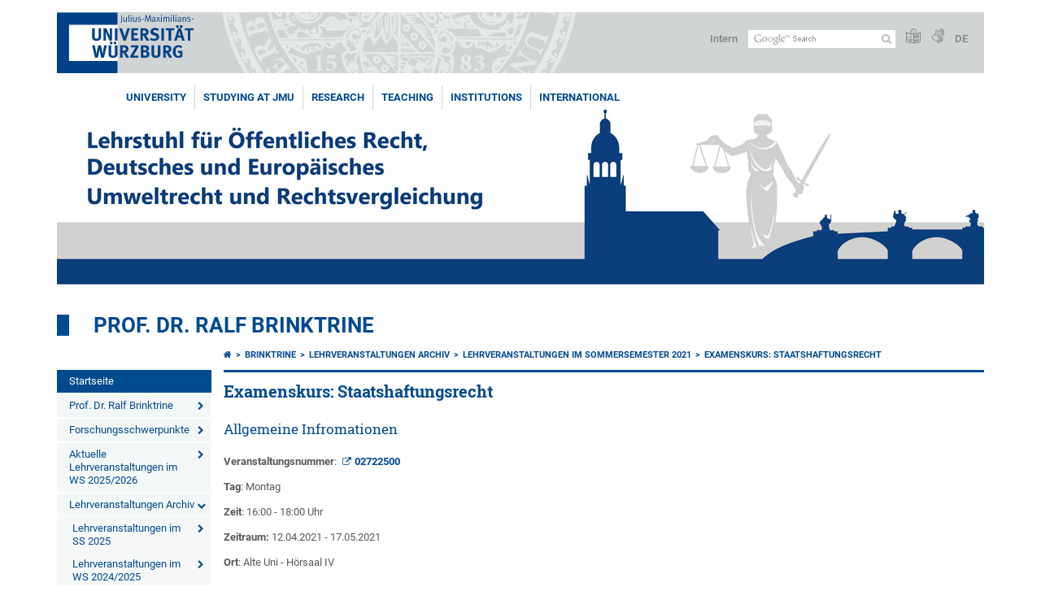

--- FILE ---
content_type: text/html; charset=utf-8
request_url: https://www.jura.uni-wuerzburg.de/en/lehrstuehle/brinktrine/lehrveranstaltungen-archiv/lehrveranstaltungen-im-sommersemester-2021/examenskurs-staatshaftungsrecht/
body_size: 14884
content:
<!DOCTYPE html>
<html dir="ltr" lang="en">
<head>

<meta charset="utf-8">
<!-- 
	This website is powered by TYPO3 - inspiring people to share!
	TYPO3 is a free open source Content Management Framework initially created by Kasper Skaarhoj and licensed under GNU/GPL.
	TYPO3 is copyright 1998-2026 of Kasper Skaarhoj. Extensions are copyright of their respective owners.
	Information and contribution at https://typo3.org/
-->



<title>Examenskurs: Staatshaftungsrecht - Prof. Dr. Ralf Brinktrine</title>
<meta http-equiv="x-ua-compatible" content="IE=edge" />
<meta name="generator" content="TYPO3 CMS" />
<meta name="viewport" content="width=device-width, initial-scale=1.0" />
<meta name="twitter:card" content="summary" />
<meta name="date" content="2025-01-14" />


<link rel="stylesheet" href="/typo3temp/assets/compressed/merged-4b37a4b28e2011f9d17d18f413625de8-a90861707536465aaacbf512ee3ae60e.css.gzip?1765952950" media="all">
<link rel="stylesheet" href="/typo3temp/assets/compressed/merged-bd468f30b20fb3c6f9b7630b03866698-2c918c4544e4cf419b5aec44df6138a5.css.gzip?1701247136" media="screen">
<link rel="stylesheet" href="/typo3temp/assets/compressed/merged-21d7f4fc9e3c117c006b7a474b70d346-67702bc64d7a3ad4028482a349dab7c5.css.gzip?1701247136" media="print">



<script src="/typo3temp/assets/compressed/merged-cbc3b9cee04d0b5ce1db5b83afe78ea0-0d2b905a0f6ee977d2e028a16261b062.js.gzip?1701247136"></script>


<link rel="apple-touch-icon" sizes="180x180" href="/typo3conf/ext/uw_sitepackage/Resources/Public/Images/Favicons/apple-touch-icon.png">
        <link rel="icon" type="image/png" sizes="32x32" href="/typo3conf/ext/uw_sitepackage/Resources/Public/Images/Favicons/favicon-32x32.png">
        <link rel="icon" type="image/png" sizes="16x16" href="/typo3conf/ext/uw_sitepackage/Resources/Public/Images/Favicons/favicon-16x16.png">
        <link rel="manifest" href="/typo3conf/ext/uw_sitepackage/Resources/Public/Images/Favicons/manifest.json">
        <link rel="mask-icon" href="/typo3conf/ext/uw_sitepackage/Resources/Public/Images/Favicons/safari-pinned-tab.svg" color="#2b5797">
        <meta name="theme-color" content="#ffffff"><link rel="alternate" type="application/rss+xml" title="RSS-Feed Universität Würzburg: Neuigkeiten" href="https://www.uni-wuerzburg.de/index.php?id=1334&type=100" /><link rel="alternate" type="application/rss+xml" title="RSS-Feed Universität Würzburg: Aktuelle Veranstaltungen" href="https://www.uni-wuerzburg.de/index.php?id=197207&type=151" /><style>
    #mobile-mega-navigation {
        display: none;
    }

    #mobile-mega-navigation.mm-opened {
        display: inherit;
    }
</style>
<!-- Matomo Tracking -->
<script type="text/javascript">
    $.ajax({
        data: {
            "module": "API",
            "method": "UniWueTracking.getTrackingScript",
            "location": window.location.href
        },
        url: "https://webstats.uni-wuerzburg.de",
        dataType: "html",
        success: function(script) {
            $('body').append(script);
        } 
    });
</script>
<!-- End Matomo Tracking -->
<!-- Matomo Tag Manager -->
<script>
  var _mtm = window._mtm = window._mtm || [];
  _mtm.push({'mtm.startTime': (new Date().getTime()), 'event': 'mtm.Start'});
  (function() {
    var d=document, g=d.createElement('script'), s=d.getElementsByTagName('script')[0];
    g.async=true; g.src='https://webstats.uni-wuerzburg.de/js/container_81AEXS1l.js'; s.parentNode.insertBefore(g,s);
  })();
</script>
<!-- End Matomo Tag Manager -->
<link rel="canonical" href="https://www.jura.uni-wuerzburg.de/en/lehrstuehle/brinktrine/lehrveranstaltungen-archiv/lehrveranstaltungen-im-sommersemester-2021/examenskurs-staatshaftungsrecht/"/>
</head>
<body>
<nav role="presentation" aria-hidden="true" id="mobile-mega-navigation">
    <ul class="first-level"><li><a href="/en/lehrstuehle/brinktrine/" title="Startseite">Startseite</a></li><li><a href="/en/lehrstuehle/brinktrine/prof-dr-ralf-brinktrine/" title="Prof. Dr. Ralf Brinktrine">Prof. Dr. Ralf Brinktrine</a><ul class="second-level"><li><a href="/en/lehrstuehle/brinktrine/prof-dr-ralf-brinktrine/veroeffentlichungen/" title="Veröffentlichungen">Veröffentlichungen</a></li><li><a href="/en/lehrstuehle/brinktrine/prof-dr-ralf-brinktrine/interessengebiete/" title="Interessengebiete">Interessengebiete</a></li><li><a href="/en/lehrstuehle/brinktrine/prof-dr-ralf-brinktrine/vortraege/" title="Vorträge">Vorträge</a></li><li><a href="/en/lehrstuehle/brinktrine/prof-dr-ralf-brinktrine/herausgeberschaften/" title="Herausgeberschaften">Herausgeberschaften</a></li><li><a href="/en/lehrstuehle/brinktrine/prof-dr-ralf-brinktrine/mitgliedschaften/" title="Mitgliedschaften">Mitgliedschaften</a></li></ul></li><li><a href="/en/lehrstuehle/brinktrine/forschungsschwerpunkte/" title="Forschungsschwerpunkte">Forschungsschwerpunkte</a><ul class="second-level"><li><a href="/en/lehrstuehle/brinktrine/forschungsschwerpunkte/forschungsschwerpunkt-umwelt-nachhaltige-entwicklung-und-generationengerechtigkeit-funeg/" title="Forschungsschwerpunkt Umwelt, nachhaltige Entwicklung und Generationengerechtigkeit (FUNEG)">Forschungsschwerpunkt Umwelt, nachhaltige Entwicklung und Generationengerechtigkeit (FUNEG)</a></li><li><a href="/en/lehrstuehle/brinktrine/forschungsschwerpunkte/forschungsschwerpunkt-oeffentliches-dienstrecht-foedir/" title="Forschungsschwerpunkt Öffentliches Dienstrecht (FÖDIR)">Forschungsschwerpunkt Öffentliches Dienstrecht (FÖDIR)</a></li><li><a href="/en/lehrstuehle/brinktrine/forschungsschwerpunkte/forschungsschwerpunkt-europaeische-verfassungs-und-verwaltungsrechts-vergleichung/" title="Forschungsschwerpunkt Europäische Verfassungs- und Verwaltungsrechts- vergleichung">Forschungsschwerpunkt Europäische Verfassungs- und Verwaltungsrechts- vergleichung</a></li></ul></li><li><a href="/en/lehrstuehle/brinktrine/aktuelle-lehrveranstaltungen-im-ws-2025-2026/" title="Aktuelle Lehrveranstaltungen im WS 2025/2026">Aktuelle Lehrveranstaltungen im WS 2025/2026</a><ul class="second-level"><li><a href="/en/lehrstuehle/brinktrine/aktuelle-lehrveranstaltungen-im-ws-2025-2026/baurecht/" title="Baurecht">Baurecht</a></li><li><a href="/en/lehrstuehle/brinktrine/aktuelle-lehrveranstaltungen-im-ws-2025-2026/besonderes-verwaltungsrecht-vertieft/" title="Besonderes Verwaltungsrecht vertieft">Besonderes Verwaltungsrecht vertieft</a></li><li><a href="/en/lehrstuehle/brinktrine/aktuelle-lehrveranstaltungen-im-ws-2025-2026/verfassungsrechtsvergleichung-i/" title="Verfassungsrechtsvergleichung I">Verfassungsrechtsvergleichung I</a></li><li><a href="/en/lehrstuehle/brinktrine/aktuelle-lehrveranstaltungen-im-ws-2025-2026/examenskurs-staatshaftungsrecht/" title="Examenskurs: Staatshaftungsrecht">Examenskurs: Staatshaftungsrecht</a></li><li><a href="/en/lehrstuehle/brinktrine/aktuelle-lehrveranstaltungen-im-ws-2025-2026/examenskurs-recht-der-oeffentlichen-sachen/" title="Examenskurs: Recht der Öffentlichen Sachen">Examenskurs: Recht der Öffentlichen Sachen</a></li><li><a href="/en/lehrstuehle/brinktrine/aktuelle-lehrveranstaltungen-im-ws-2025-2026/studienarbeitsseminar/" title="Studienarbeitsseminar">Studienarbeitsseminar</a></li></ul></li><li><a href="/en/lehrstuehle/brinktrine/lehrveranstaltungen-archiv/" title="Lehrveranstaltungen Archiv">Lehrveranstaltungen Archiv</a><ul class="second-level"><li><a href="/en/lehrstuehle/brinktrine/lehrveranstaltungen-archiv/lehrveranstaltungen-im-ss-2025/" title="Lehrveranstaltungen im SS 2025">Lehrveranstaltungen im SS 2025</a><ul class="third-level"><li><a href="/en/lehrstuehle/brinktrine/lehrveranstaltungen-archiv/lehrveranstaltungen-im-ss-2025/studienarbeitsseminar/" title="Studienarbeitsseminar">Studienarbeitsseminar</a></li><li><a href="/en/lehrstuehle/brinktrine/lehrveranstaltungen-archiv/lehrveranstaltungen-im-ss-2025/umweltrecht/" title="Umweltrecht">Umweltrecht</a></li><li><a href="/en/lehrstuehle/brinktrine/lehrveranstaltungen-archiv/lehrveranstaltungen-im-ss-2025/verfassungrechtsvergleichung-ii/" title="Verfassungrechtsvergleichung II">Verfassungrechtsvergleichung II</a></li><li><a href="/en/lehrstuehle/brinktrine/lehrveranstaltungen-archiv/lehrveranstaltungen-im-ss-2025/grundkurs-oeffentliches-recht-iii-allgemeines-verwaltunsgrecht-i-und-verwaltungsverfahrensrecht/" title="Grundkurs Öffentliches Recht III (Allgemeines Verwaltunsgrecht I und Verwaltungsverfahrensrecht)">Grundkurs Öffentliches Recht III (Allgemeines Verwaltunsgrecht I und Verwaltungsverfahrensrecht)</a></li></ul></li><li><a href="/en/lehrstuehle/brinktrine/lehrveranstaltungen-archiv/lehrveranstaltungen-im-ws-2024-2025/" title="Lehrveranstaltungen im WS 2024/2025">Lehrveranstaltungen im WS 2024/2025</a><ul class="third-level"><li><a href="/en/lehrstuehle/brinktrine/lehrveranstaltungen-archiv/lehrveranstaltungen-im-ws-2024-2025/examenskurs-verwaltungsprozessrecht-baurecht/" title="Examenskurs: Verwaltungsprozessrecht; Baurecht">Examenskurs: Verwaltungsprozessrecht; Baurecht</a></li><li><a href="/en/lehrstuehle/brinktrine/lehrveranstaltungen-archiv/lehrveranstaltungen-im-ws-2024-2025/besonderes-verwaltungsrecht-vertieft/" title="Besonderes Verwaltungsrecht vertieft">Besonderes Verwaltungsrecht vertieft</a></li><li><a href="/en/lehrstuehle/brinktrine/lehrveranstaltungen-archiv/lehrveranstaltungen-im-ws-2024-2025/uebung-im-oeffentlichen-recht-fuer-fortgeschrittene-mit-schriftlichen-arbeiten/" title="Übung im Öffentlichen Recht für Fortgeschrittene (mit schriftlichen Arbeiten)">Übung im Öffentlichen Recht für Fortgeschrittene (mit schriftlichen Arbeiten)</a></li><li><a href="/en/lehrstuehle/brinktrine/lehrveranstaltungen-archiv/lehrveranstaltungen-im-ws-2024-2025/baurecht/" title="Baurecht">Baurecht</a></li><li><a href="/en/lehrstuehle/brinktrine/lehrveranstaltungen-archiv/lehrveranstaltungen-im-ws-2024-2025/studienarbeitsseminar/" title="Studienarbeitsseminar">Studienarbeitsseminar</a></li></ul></li><li><a href="/en/lehrstuehle/brinktrine/lehrveranstaltungen-archiv/lehrveranstaltungen-im-ss-2024/" title="Lehrveranstaltungen im SS 2024">Lehrveranstaltungen im SS 2024</a><ul class="third-level"><li><a href="/en/lehrstuehle/brinktrine/lehrveranstaltungen-archiv/lehrveranstaltungen-im-ss-2024/verwaltungsprozessrecht-unter-vertiefung-von-problemen-des-allgemeinen-verwaltungsrechts-und-des-verwaltungsverfahrensrechts/" title="Verwaltungsprozessrecht unter Vertiefung von Problemen des Allgemeinen Verwaltungsrechts und des Verwaltungsverfahrensrechts">Verwaltungsprozessrecht unter Vertiefung von Problemen des Allgemeinen Verwaltungsrechts und des Verwaltungsverfahrensrechts</a></li><li><a href="/en/lehrstuehle/brinktrine/lehrveranstaltungen-archiv/lehrveranstaltungen-im-ss-2024/verfassungsrechtsvergleichung-i/" title="Verfassungsrechtsvergleichung I">Verfassungsrechtsvergleichung I</a></li><li><a href="/en/lehrstuehle/brinktrine/lehrveranstaltungen-archiv/lehrveranstaltungen-im-ss-2024/umweltrecht/" title="Umweltrecht">Umweltrecht</a></li><li><a href="/en/lehrstuehle/brinktrine/lehrveranstaltungen-archiv/lehrveranstaltungen-im-ss-2024/staat-verwaltung-und-recht-in-der-populaeren-musik/" title="Staat, Verwaltung und Recht in der populären Musik">Staat, Verwaltung und Recht in der populären Musik</a></li><li><a href="/en/lehrstuehle/brinktrine/lehrveranstaltungen-archiv/lehrveranstaltungen-im-ss-2024/examenskurs-staatshaftungsrecht/" title="Examenskurs: Staatshaftungsrecht">Examenskurs: Staatshaftungsrecht</a></li><li><a href="/en/lehrstuehle/brinktrine/lehrveranstaltungen-archiv/lehrveranstaltungen-im-ss-2024/examenskurs-recht-der-oeffentlichen-sachen/" title="Examenskurs: Recht der Öffentlichen Sachen">Examenskurs: Recht der Öffentlichen Sachen</a></li><li><a href="/en/lehrstuehle/brinktrine/lehrveranstaltungen-archiv/lehrveranstaltungen-im-ss-2024/studienarbeitsseminar/" title="Studienarbeitsseminar">Studienarbeitsseminar</a></li></ul></li><li><a href="/en/lehrstuehle/brinktrine/lehrveranstaltungen-archiv/lehrveranstaltungen-im-ws-2023-2024/" title="Lehrveranstaltungen im WS 2023/2024">Lehrveranstaltungen im WS 2023/2024</a><ul class="third-level"><li><a href="/en/lehrstuehle/brinktrine/lehrveranstaltungen-archiv/lehrveranstaltungen-im-ws-2023-2024/verfassungsrechtsvergleichung-ii/" title="Verfassungsrechtsvergleichung II">Verfassungsrechtsvergleichung II</a></li><li><a href="/en/lehrstuehle/brinktrine/lehrveranstaltungen-archiv/lehrveranstaltungen-im-ws-2023-2024/besonderes-verwaltungsrecht-vertieft/" title="Besonderes Verwaltungsrecht vertieft">Besonderes Verwaltungsrecht vertieft</a></li><li><a href="/en/lehrstuehle/brinktrine/lehrveranstaltungen-archiv/lehrveranstaltungen-im-ws-2023-2024/baurecht/" title="Baurecht">Baurecht</a></li><li><a href="/en/lehrstuehle/brinktrine/lehrveranstaltungen-archiv/lehrveranstaltungen-im-ws-2023-2024/uebung-im-oeffentlichen-recht-fuer-fortgeschrittene-mit-schriftlichen-arbeiten/" title="Übung im Öffentlichen Recht für Fortgeschrittene (mit schriftlichen Arbeiten)">Übung im Öffentlichen Recht für Fortgeschrittene (mit schriftlichen Arbeiten)</a></li><li><a href="/en/lehrstuehle/brinktrine/lehrveranstaltungen-archiv/lehrveranstaltungen-im-ws-2023-2024/examenskurs-staatshaftungsrecht/" title="Examenskurs: Staatshaftungsrecht">Examenskurs: Staatshaftungsrecht</a></li><li><a href="/en/lehrstuehle/brinktrine/lehrveranstaltungen-archiv/lehrveranstaltungen-im-ws-2023-2024/studienarbeitsseminar/" title="Studienarbeitsseminar">Studienarbeitsseminar</a></li></ul></li><li><a href="/en/lehrstuehle/brinktrine/lehrveranstaltungen-archiv/lehrveranstaltungen-im-ss-2023/" title="Lehrveranstaltungen im SS 2023">Lehrveranstaltungen im SS 2023</a></li><li><a href="/en/lehrstuehle/brinktrine/lehrveranstaltungen-archiv/lehrveranstaltungen-im-ws-22-23/" title="Lehrveranstaltungen im WS 22/23">Lehrveranstaltungen im WS 22/23</a><ul class="third-level"><li><a href="/en/lehrstuehle/brinktrine/lehrveranstaltungen-archiv/lehrveranstaltungen-im-ws-22-23/oeffentliches-wirtschaftsrecht/" title="Öffentliches Wirtschaftsrecht">Öffentliches Wirtschaftsrecht</a></li><li><a href="/en/lehrstuehle/brinktrine/lehrveranstaltungen-archiv/lehrveranstaltungen-im-ws-22-23/baurecht/" title="Baurecht">Baurecht</a></li><li><a href="/en/lehrstuehle/brinktrine/lehrveranstaltungen-archiv/lehrveranstaltungen-im-ws-22-23/grundkurs-oeffentliches-recht-iii/" title="Grundkurs Öffentliches Recht III">Grundkurs Öffentliches Recht III</a></li></ul></li><li><a href="/en/lehrstuehle/brinktrine/lehrveranstaltungen-archiv/lehrveranstaltungen-im-ss-22/" title="Lehrveranstaltungen im SS 22">Lehrveranstaltungen im SS 22</a><ul class="third-level"><li><a href="/en/lehrstuehle/brinktrine/lehrveranstaltungen-archiv/lehrveranstaltungen-im-ss-22/examenskurs-staatshaftungsrecht/" title="Examenskurs: Staatshaftungsrecht">Examenskurs: Staatshaftungsrecht</a></li><li><a href="/en/lehrstuehle/brinktrine/lehrveranstaltungen-archiv/lehrveranstaltungen-im-ss-22/examenskurs-recht-der-oeffentlichen-sachen/" title="Examenskurs: Recht der Öffentlichen Sachen">Examenskurs: Recht der Öffentlichen Sachen</a></li><li><a href="/en/lehrstuehle/brinktrine/lehrveranstaltungen-archiv/lehrveranstaltungen-im-ss-22/besonderes-verwaltungsrecht-vertieft/" title="Besonderes Verwaltungsrecht vertieft">Besonderes Verwaltungsrecht vertieft</a></li><li><a href="/en/lehrstuehle/brinktrine/lehrveranstaltungen-archiv/lehrveranstaltungen-im-ss-22/verfassungsrechtsvergleichung-ii/" title="Verfassungsrechtsvergleichung II">Verfassungsrechtsvergleichung II</a></li><li><a href="/en/lehrstuehle/brinktrine/lehrveranstaltungen-archiv/lehrveranstaltungen-im-ss-22/umweltrecht/" title="Umweltrecht">Umweltrecht</a></li><li><a href="/en/lehrstuehle/brinktrine/lehrveranstaltungen-archiv/lehrveranstaltungen-im-ss-22/seminar/" title="Seminar">Seminar</a></li></ul></li><li><a href="/en/lehrstuehle/brinktrine/lehrveranstaltungen-archiv/lehrveranstaltungen-im-ws-21-22/" title="Lehrveranstaltungen im WS 21/22">Lehrveranstaltungen im WS 21/22</a><ul class="third-level"><li><a href="/en/lehrstuehle/brinktrine/lehrveranstaltungen-archiv/lehrveranstaltungen-im-ws-21-22/baurecht/" title="Baurecht">Baurecht</a></li><li><a href="/en/lehrstuehle/brinktrine/lehrveranstaltungen-archiv/lehrveranstaltungen-im-ws-21-22/grundkurs-oeffentliches-recht-iii/" title="Grundkurs Öffentliches Recht III">Grundkurs Öffentliches Recht III</a></li><li><a href="/en/lehrstuehle/brinktrine/lehrveranstaltungen-archiv/lehrveranstaltungen-im-ws-21-22/verfassungsrechtsvergleichung-i/" title="Verfassungsrechtsvergleichung I">Verfassungsrechtsvergleichung I</a></li><li><a href="/en/lehrstuehle/brinktrine/lehrveranstaltungen-archiv/lehrveranstaltungen-im-ws-21-22/klassische-und-aktuelle-entscheidungen-im-baurecht/" title="Klassische und aktuelle Entscheidungen im Baurecht">Klassische und aktuelle Entscheidungen im Baurecht</a></li></ul></li><li><a href="/en/lehrstuehle/brinktrine/lehrveranstaltungen-archiv/lehrveranstaltungen-im-sommersemester-2021/" title="Lehrveranstaltungen im Sommersemester 2021">Lehrveranstaltungen im Sommersemester 2021</a><ul class="third-level"><li><a href="/en/lehrstuehle/brinktrine/lehrveranstaltungen-archiv/lehrveranstaltungen-im-sommersemester-2021/umweltrecht/" title="Umweltrecht">Umweltrecht</a></li><li><a href="/en/lehrstuehle/brinktrine/lehrveranstaltungen-archiv/lehrveranstaltungen-im-sommersemester-2021/verfassungsrechtsvergleichung-ii/" title="Verfassungsrechtsvergleichung II">Verfassungsrechtsvergleichung II</a></li><li><a href="/en/lehrstuehle/brinktrine/lehrveranstaltungen-archiv/lehrveranstaltungen-im-sommersemester-2021/besonderes-verwaltungsrecht-vertieft/" title="Besonderes Verwaltungsrecht vertieft">Besonderes Verwaltungsrecht vertieft</a></li><li class="Selected"><a href="/en/lehrstuehle/brinktrine/lehrveranstaltungen-archiv/lehrveranstaltungen-im-sommersemester-2021/examenskurs-staatshaftungsrecht/" title="Examenskurs: Staatshaftungsrecht">Examenskurs: Staatshaftungsrecht</a></li><li><a href="/en/lehrstuehle/brinktrine/lehrveranstaltungen-archiv/lehrveranstaltungen-im-sommersemester-2021/examenskurs-recht-der-oeffentlichen-sachen/" title="Examenskurs: Recht der Öffentlichen Sachen">Examenskurs: Recht der Öffentlichen Sachen</a></li></ul></li><li><a href="/en/lehrstuehle/brinktrine/lehrveranstaltungen-archiv/lehrveranstaltungen-im-sommersemester-2020/" title="Lehrveranstaltungen im Sommersemester 2020">Lehrveranstaltungen im Sommersemester 2020</a><ul class="third-level"><li><a href="/en/lehrstuehle/brinktrine/lehrveranstaltungen-archiv/lehrveranstaltungen-im-sommersemester-2020/umweltrecht/" title="Umweltrecht">Umweltrecht</a></li><li><a href="/en/lehrstuehle/brinktrine/lehrveranstaltungen-archiv/lehrveranstaltungen-im-sommersemester-2020/verfassungsrechtsvergleichung-i/" title="Verfassungsrechtsvergleichung I">Verfassungsrechtsvergleichung I</a></li><li><a href="/en/lehrstuehle/brinktrine/lehrveranstaltungen-archiv/lehrveranstaltungen-im-sommersemester-2020/verwaltungsprozessrecht/" title="Verwaltungsprozessrecht">Verwaltungsprozessrecht</a></li><li><a href="/en/lehrstuehle/brinktrine/lehrveranstaltungen-archiv/lehrveranstaltungen-im-sommersemester-2020/examenskurs-staatshaftungsrecht/" title="Examenskurs: Staatshaftungsrecht">Examenskurs: Staatshaftungsrecht</a></li><li><a href="/en/lehrstuehle/brinktrine/lehrveranstaltungen-archiv/lehrveranstaltungen-im-sommersemester-2020/examenskurs-oeffentliches-sachenrecht/" title="Examenskurs: Öffentliches Sachenrecht">Examenskurs: Öffentliches Sachenrecht</a></li></ul></li><li><a href="/en/lehrstuehle/brinktrine/lehrveranstaltungen-archiv/lehrveranstaltungen-im-wintersemester-2019-20/" title="Lehrveranstaltungen im Wintersemester 2019/20">Lehrveranstaltungen im Wintersemester 2019/20</a><ul class="third-level"><li><a href="/en/lehrstuehle/brinktrine/lehrveranstaltungen-archiv/lehrveranstaltungen-im-wintersemester-2019-20/baurecht/" title="Baurecht">Baurecht</a></li><li><a href="/en/lehrstuehle/brinktrine/lehrveranstaltungen-archiv/lehrveranstaltungen-im-wintersemester-2019-20/besonderes-verwaltungsrecht-vertieft/" title="Besonderes Verwaltungsrecht vertieft">Besonderes Verwaltungsrecht vertieft</a></li><li><a href="/en/lehrstuehle/brinktrine/lehrveranstaltungen-archiv/lehrveranstaltungen-im-wintersemester-2019-20/grundkurs-oeffentliches-recht-iii/" title="Grundkurs Öffentliches Recht III">Grundkurs Öffentliches Recht III</a></li></ul></li><li><a href="/en/lehrstuehle/brinktrine/lehrveranstaltungen-archiv/lehrveranstaltungen-im-sommersemester-2019/" title="Lehrveranstaltungen im Sommersemester 2019">Lehrveranstaltungen im Sommersemester 2019</a><ul class="third-level"><li><a href="/en/lehrstuehle/brinktrine/lehrveranstaltungen-archiv/lehrveranstaltungen-im-sommersemester-2019/verwaltungsprozessrecht/" title="Verwaltungsprozessrecht">Verwaltungsprozessrecht</a></li><li><a href="/en/lehrstuehle/brinktrine/lehrveranstaltungen-archiv/lehrveranstaltungen-im-sommersemester-2019/umweltrecht/" title="Umweltrecht">Umweltrecht</a></li><li><a href="/en/lehrstuehle/brinktrine/lehrveranstaltungen-archiv/lehrveranstaltungen-im-sommersemester-2019/verfassungsrechtsvergleichung-ii/" title="Verfassungsrechtsvergleichung II">Verfassungsrechtsvergleichung II</a></li><li><a href="/en/lehrstuehle/brinktrine/lehrveranstaltungen-archiv/lehrveranstaltungen-im-sommersemester-2019/staatshaftungsrecht/" title="Staatshaftungsrecht">Staatshaftungsrecht</a></li><li><a href="/en/lehrstuehle/brinktrine/lehrveranstaltungen-archiv/lehrveranstaltungen-im-sommersemester-2019/oeffentliches-sachenrecht/" title="Öffentliches Sachenrecht">Öffentliches Sachenrecht</a></li></ul></li><li><a href="/en/lehrstuehle/brinktrine/lehrveranstaltungen-archiv/lehrveranstaltungen-im-wintersemester-2018-19/" title="Lehrveranstaltungen im Wintersemester 2018/19">Lehrveranstaltungen im Wintersemester 2018/19</a><ul class="third-level"><li><a href="/en/lehrstuehle/brinktrine/lehrveranstaltungen-archiv/lehrveranstaltungen-im-wintersemester-2018-19/baurecht/" title="Baurecht">Baurecht</a></li><li><a href="/en/lehrstuehle/brinktrine/lehrveranstaltungen-archiv/lehrveranstaltungen-im-wintersemester-2018-19/besonderes-verwaltungsrecht-vertieft/" title="Besonderes Verwaltungsrecht vertieft">Besonderes Verwaltungsrecht vertieft</a></li><li><a href="/en/lehrstuehle/brinktrine/lehrveranstaltungen-archiv/lehrveranstaltungen-im-wintersemester-2018-19/verfassungsrechtsvergleichung-i/" title="Verfassungsrechtsvergleichung I">Verfassungsrechtsvergleichung I</a></li><li><a href="/en/lehrstuehle/brinktrine/lehrveranstaltungen-archiv/lehrveranstaltungen-im-wintersemester-2018-19/verfassungsrechtsvergleichung-ii/" title="Verfassungsrechtsvergleichung II">Verfassungsrechtsvergleichung II</a></li></ul></li><li><a href="/en/lehrstuehle/brinktrine/lehrveranstaltungen-archiv/lehrveranstaltungen-im-wintersemester-2017-2018/" title="Lehrveranstaltungen im Wintersemester 2017/2018">Lehrveranstaltungen im Wintersemester 2017/2018</a><ul class="third-level"><li><a href="/en/lehrstuehle/brinktrine/lehrveranstaltungen-archiv/lehrveranstaltungen-im-wintersemester-2017-2018/baurecht/" title="Baurecht">Baurecht</a></li><li><a href="/en/lehrstuehle/brinktrine/lehrveranstaltungen-archiv/lehrveranstaltungen-im-wintersemester-2017-2018/besonderes-verwaltungsrecht-vertieft/" title="Besonderes Verwaltungsrecht vertieft">Besonderes Verwaltungsrecht vertieft</a></li><li><a href="/en/lehrstuehle/brinktrine/lehrveranstaltungen-archiv/lehrveranstaltungen-im-wintersemester-2017-2018/studienbegleitendes-seminar/" title="Studienbegleitendes Seminar">Studienbegleitendes Seminar</a></li><li><a href="/en/lehrstuehle/brinktrine/lehrveranstaltungen-archiv/lehrveranstaltungen-im-wintersemester-2017-2018/verfassungsrechtsvergleichung-ii/" title="Verfassungsrechtsvergleichung II">Verfassungsrechtsvergleichung II</a></li></ul></li><li><a href="/en/lehrstuehle/brinktrine/lehrveranstaltungen-archiv/lehrveranstaltungen-im-sommersemester-2017/" title="Lehrveranstaltungen im Sommersemester 2017">Lehrveranstaltungen im Sommersemester 2017</a><ul class="third-level"><li><a href="/en/lehrstuehle/brinktrine/lehrveranstaltungen-archiv/lehrveranstaltungen-im-sommersemester-2017/staats-und-verwaltungswissenschaften/" title="Staats- und Verwaltungswissenschaften">Staats- und Verwaltungswissenschaften</a></li><li><a href="/en/lehrstuehle/brinktrine/lehrveranstaltungen-archiv/lehrveranstaltungen-im-sommersemester-2017/studienbegleitendes-seminar/" title="Studienbegleitendes Seminar">Studienbegleitendes Seminar</a></li><li><a href="/en/lehrstuehle/brinktrine/lehrveranstaltungen-archiv/lehrveranstaltungen-im-sommersemester-2017/uebung-im-oeffentlichen-recht-fuer-fortgeschrittene/" title="Übung im Öffentlichen Recht für Fortgeschrittene">Übung im Öffentlichen Recht für Fortgeschrittene</a></li><li><a href="/en/lehrstuehle/brinktrine/lehrveranstaltungen-archiv/lehrveranstaltungen-im-sommersemester-2017/umweltrecht/" title="Umweltrecht">Umweltrecht</a></li><li><a href="/en/lehrstuehle/brinktrine/lehrveranstaltungen-archiv/lehrveranstaltungen-im-sommersemester-2017/verfassungsrechtsvergleichung-i/" title="Verfassungsrechtsvergleichung I">Verfassungsrechtsvergleichung I</a></li></ul></li><li><a href="/en/lehrstuehle/brinktrine/lehrveranstaltungen-archiv/lehrveranstaltungen-im-wintersemester-2016-17/" title="Lehrveranstaltungen im Wintersemester 2016/17">Lehrveranstaltungen im Wintersemester 2016/17</a><ul class="third-level"><li><a href="/en/lehrstuehle/brinktrine/lehrveranstaltungen-archiv/lehrveranstaltungen-im-wintersemester-2016-17/baurecht/" title="Baurecht">Baurecht</a></li><li><a href="/en/lehrstuehle/brinktrine/lehrveranstaltungen-archiv/lehrveranstaltungen-im-wintersemester-2016-17/besonderes-verwaltungsrecht-vertieft/" title="Besonderes Verwaltungsrecht vertieft">Besonderes Verwaltungsrecht vertieft</a></li><li><a href="/en/lehrstuehle/brinktrine/lehrveranstaltungen-archiv/lehrveranstaltungen-im-wintersemester-2016-17/seminar-rechtsschutzprobleme-im-umweltrecht/" title="Seminar &quot;Rechtsschutzprobleme im Umweltrecht&quot;">Seminar "Rechtsschutzprobleme im Umweltrecht"</a></li><li><a href="/en/lehrstuehle/brinktrine/lehrveranstaltungen-archiv/lehrveranstaltungen-im-wintersemester-2016-17/sicherheits-und-polizeirecht/" title="Sicherheits- und Polizeirecht">Sicherheits- und Polizeirecht</a></li><li><a href="/en/lehrstuehle/brinktrine/lehrveranstaltungen-archiv/lehrveranstaltungen-im-wintersemester-2016-17/verfassungsrechtsver-gleichung-ii/" title="Verfassungsrechtsvergleichung II">Verfassungsrechtsver-gleichung II</a></li></ul></li><li><a href="/en/lehrstuehle/brinktrine/lehrveranstaltungen-archiv/lehrveranstaltungen-im-sommersemester-2016/" title="Lehrveranstaltungen im Sommersemester 2016">Lehrveranstaltungen im Sommersemester 2016</a><ul class="third-level"><li><a href="/en/lehrstuehle/brinktrine/lehrveranstaltungen-archiv/lehrveranstaltungen-im-sommersemester-2016/deutsches-und-europaeisches-umweltrecht/" title="Deutsches und Europäisches Umweltrecht">Deutsches und Europäisches Umweltrecht</a></li><li><a href="/en/lehrstuehle/brinktrine/lehrveranstaltungen-archiv/lehrveranstaltungen-im-sommersemester-2016/verfassungsrechtsver-gleichung-i/" title="Verfassungsrechtsvergleichung I">Verfassungsrechtsver- gleichung I</a></li><li><a href="/en/lehrstuehle/brinktrine/lehrveranstaltungen-archiv/lehrveranstaltungen-im-sommersemester-2016/schluesselqualifikationen-fuer-juristen/" title="Schlüsselqualifikationen für Juristen">Schlüsselqualifikationen für Juristen</a></li><li><a href="/en/lehrstuehle/brinktrine/lehrveranstaltungen-archiv/lehrveranstaltungen-im-sommersemester-2016/staats-und-verwaltungswissenschaften/" title="Staats- und Verwaltungswissenschaften">Staats- und Verwaltungswissenschaften</a></li><li><a href="/en/lehrstuehle/brinktrine/lehrveranstaltungen-archiv/lehrveranstaltungen-im-sommersemester-2016/seminar-im-schwerpunkt-6/" title="Seminar im Schwerpunkt 6">Seminar im Schwerpunkt 6</a></li></ul></li><li><a href="/en/lehrstuehle/brinktrine/lehrveranstaltungen-archiv/lehrveranstaltungen-im-wintersemester-2015-2016/" title="Lehrveranstaltungen im Wintersemester 2015/2016">Lehrveranstaltungen im Wintersemester 2015/2016</a><ul class="third-level"><li><a href="/en/lehrstuehle/brinktrine/lehrveranstaltungen-archiv/lehrveranstaltungen-im-wintersemester-2015-2016/baurecht/" title="Baurecht">Baurecht</a></li><li><a href="/en/lehrstuehle/brinktrine/lehrveranstaltungen-archiv/lehrveranstaltungen-im-wintersemester-2015-2016/besonderes-verwaltungsrecht/" title="Besonderes Verwaltungsrecht">Besonderes Verwaltungsrecht</a></li><li><a href="/en/lehrstuehle/brinktrine/lehrveranstaltungen-archiv/lehrveranstaltungen-im-wintersemester-2015-2016/uebung-im-oeffentlichen-recht-fuer-fortgeschrittene/" title="Übung im öffentlichen Recht für Fortgeschrittene">Übung im öffentlichen Recht für Fortgeschrittene</a></li><li><a href="/en/lehrstuehle/brinktrine/lehrveranstaltungen-archiv/lehrveranstaltungen-im-wintersemester-2015-2016/seminar-im-schwerpunkt-6/" title="Seminar im Schwerpunkt 6">Seminar im Schwerpunkt 6</a></li></ul></li><li><a href="/en/lehrstuehle/brinktrine/lehrveranstaltungen-archiv/lehrveranstaltungen-im-sommersemester-2015/" title="Lehrveranstaltungen im Sommersemester 2015">Lehrveranstaltungen im Sommersemester 2015</a><ul class="third-level"><li><a href="/en/lehrstuehle/brinktrine/lehrveranstaltungen-archiv/lehrveranstaltungen-im-sommersemester-2015/allgemeines-verwaltungsrecht-ii-staatshaftungsrecht-recht-der-oeffentlichen-sachen/" title="Allgemeines Verwaltungsrecht II (Staatshaftungsrecht, Recht der öffentlichen Sachen)">Allgemeines Verwaltungsrecht II (Staatshaftungsrecht, Recht der öffentlichen Sachen)</a></li><li><a href="/en/lehrstuehle/brinktrine/lehrveranstaltungen-archiv/lehrveranstaltungen-im-sommersemester-2015/deutsches-und-europaeisches-umweltrecht/" title="Deutsches und Europäisches Umweltrecht">Deutsches und Europäisches Umweltrecht</a></li><li><a href="/en/lehrstuehle/brinktrine/lehrveranstaltungen-archiv/lehrveranstaltungen-im-sommersemester-2015/german-and-european-environmental-law/" title="German and European Environmental Law">German and European Environmental Law</a></li><li><a href="/en/lehrstuehle/brinktrine/lehrveranstaltungen-archiv/lehrveranstaltungen-im-sommersemester-2015/verfassungsrechtsvergleichung/" title="Verfassungsrechtsvergleichung">Verfassungsrechtsvergleichung</a></li><li><a href="/en/lehrstuehle/brinktrine/lehrveranstaltungen-archiv/lehrveranstaltungen-im-sommersemester-2015/seminar/" title="Seminar">Seminar</a></li></ul></li></ul></li><li><a href="/en/lehrstuehle/brinktrine/vhb-kurse/" title="VHB-Kurse">VHB-Kurse</a></li><li><a href="/en/lehrstuehle/brinktrine/klausuren-hausarbeiten-und-skripte/" title="Klausuren, Hausarbeiten und Skripte">Klausuren, Hausarbeiten und Skripte</a></li><li><a href="/en/lehrstuehle/brinktrine/mitarbeiter/" title="Mitarbeiter">Mitarbeiter</a><ul class="second-level"><li><a href="/en/lehrstuehle/brinktrine/mitarbeiter/linus-hein/" title="Linus Hein">Linus Hein</a></li><li><a href="/en/lehrstuehle/brinktrine/mitarbeiter/emily-braun/" title="Emily Braun">Emily Braun</a></li><li><a href="/en/lehrstuehle/brinktrine/mitarbeiter/hanna-stengel/" title="Hanna Stengel">Hanna Stengel</a></li><li><a href="/en/lehrstuehle/brinktrine/mitarbeiter/dr-maximilian-weinrich/" title="Dr. Maximilian Weinrich">Dr. Maximilian Weinrich</a></li></ul></li></ul>
</nav>

<div class="mobile-mega-navigation__additional-data">
    <a href="#page-wrapper" id="close-mobile-navigation" title="Close navigation"></a>
    
  
    
      
        <a href="/lehrstuehle/brinktrine/lehrveranstaltungen-archiv/lehrveranstaltungen-im-sommersemester-2021/examenskurs-staatshaftungsrecht/">Deutsch</a>
      
    
      
    
  

    <a href="https://www.uni-wuerzburg.de/en/sonstiges/login/" title="Intern">Intern</a>
    
        <a class="page-header__icon-link" title="Summary of the website in easy language" href="https://www.uni-wuerzburg.de/en/sonstiges/barrierefreiheit/leichte-sprache/">
  <span class="icon-easy-to-read"></span>
</a>

    
    
        <a class="page-header__icon-link" title="Summary of the website in sign language" href="https://www.uni-wuerzburg.de/en/sonstiges/barrierefreiheit/gebaerdenvideos/">
  <span class="icon-sign-language"></span>
</a>

    
    <div>
        <form action="/suche/" class="page-header__search-form" role="search">
    <input type="hidden" name="ie" value="utf-8" />
    <input type="hidden" name="as_sitesearch" value="www.jura.uni-wuerzburg.de/"/>
    <div class="page-header__search-form-input">
        <input type="text" name="q" title="" class="page-header__search-input page-header__search-input-en" aria-label="Search on website with Google" />

        <!-- Some IE does not submit a form without a submit button -->
        <input type="submit" value="Submit search" style="text-indent:-9999px" class="page-header__search-form-submit"/>
    </div>
</form>

    </div>
</div>


        <header role="banner" class="page-header">
            <a href="#mobile-mega-navigation" id="open-mobile-navigation" title="Open or close navigation"><span></span><span></span><span></span></a>
            <div class="page-header__logo">
                <a class="page-header__logo-link" href="https://www.uni-wuerzburg.de/en/">
                    <img src="/typo3conf/ext/uw_sitepackage/Resources/Public/Images/uni-wuerzburg-logo.svg" alt="To startpage" class="page-header__logo-full ">

                </a>
            </div>
            
            <div class="page-header__menu">
                <ul>
                    <li><a href="https://www.uni-wuerzburg.de/en/sonstiges/login/" title="Intern">Intern</a></li>
                    <li>
                        <form action="/suche/" class="page-header__search-form" role="search">
    <input type="hidden" name="ie" value="utf-8" />
    <input type="hidden" name="as_sitesearch" value="www.jura.uni-wuerzburg.de/"/>
    <div class="page-header__search-form-input">
        <input type="text" name="q" title="" class="page-header__search-input page-header__search-input-en" aria-label="Search on website with Google" />

        <!-- Some IE does not submit a form without a submit button -->
        <input type="submit" value="Submit search" style="text-indent:-9999px" class="page-header__search-form-submit"/>
    </div>
</form>

                    </li>
                    
                        <li>
                            <a class="page-header__icon-link" title="Summary of the website in easy language" href="https://www.uni-wuerzburg.de/en/sonstiges/barrierefreiheit/leichte-sprache/">
  <span class="icon-easy-to-read"></span>
</a>

                        </li>
                    
                    
                        <li>
                            <a class="page-header__icon-link" title="Summary of the website in sign language" href="https://www.uni-wuerzburg.de/en/sonstiges/barrierefreiheit/gebaerdenvideos/">
  <span class="icon-sign-language"></span>
</a>

                        </li>
                    
                    <li>
                        
  
    
      
        <a href="/lehrstuehle/brinktrine/lehrveranstaltungen-archiv/lehrveranstaltungen-im-sommersemester-2021/examenskurs-staatshaftungsrecht/">DE</a>
      
    
      
    
  

                    </li>
                </ul>
            </div>
        </header>
    

<div id="page-wrapper" data-label-next="Next slide" data-label-prev="Previous slide">
    <div class="hero-element">
    <nav role="navigation" class="mega-navigation"><ul class="mega-navigation__menu-level1"><li class="mega-navigation__link-level1 has-sub" aria-haspopup="true" aria-expanded="false"><a href="https://www.uni-wuerzburg.de/en/" title="UNIVERSITY" class="level1">UNIVERSITY</a><div class="mega-navigation__submenu-container"><div class="col"><ul><li class="mega-navigation__link-level2 bold"><a href="https://www.uni-wuerzburg.de/en/news-and-events/"><span class="icon-chevron-right"></span>News</a><li class="mega-navigation__link-level2"><a href="https://www.uni-wuerzburg.de/en/news-and-events/news/archive/"><span class="icon-chevron-right"></span>Press Releases</a></li><li class="mega-navigation__link-level2"><a href="https://www.uni-wuerzburg.de/en/news-and-events/einblick/"><span class="icon-chevron-right"></span>einBLICK Magazine</a></li><li class="mega-navigation__link-level2"><a href="https://www.uni-wuerzburg.de/en/press/news-and-events/press-review/"><span class="icon-chevron-right"></span>Press Review</a></li><li class="mega-navigation__link-level2"><a href="https://www.uni-wuerzburg.de/en/aktuelles/podcast/"><span class="icon-chevron-right"></span>JMU Podcast</a></li><li class="mega-navigation__link-level2"><a href="https://www.uni-wuerzburg.de/en/news-and-events/events/"><span class="icon-chevron-right"></span>Events</a></li><li class="mega-navigation__link-level2"><a href="https://www.uni-wuerzburg.de/en/jobs/"><span class="icon-chevron-right"></span>Jobs at JMU</a></li></li></ul></div><div class="col"><ul><li class="mega-navigation__link-level2 bold"><a href="https://www.uni-wuerzburg.de/en/university/"><span class="icon-chevron-right"></span>The University</a><li class="mega-navigation__link-level2"><a href="https://www.uni-wuerzburg.de/en/university/university-board/"><span class="icon-chevron-right"></span>University Board</a></li><li class="mega-navigation__link-level2"><a href="https://www.uni-wuerzburg.de/en/university/facts-and-figures/"><span class="icon-chevron-right"></span>Facts and Figures</a></li><li class="mega-navigation__link-level2"><a href="https://www.uni-wuerzburg.de/en/equity/"><span class="icon-chevron-right"></span>Equal Opportunites</a></li><li class="mega-navigation__link-level2"><a href="https://www.uni-wuerzburg.de/en/equity/family-friendly-university/"><span class="icon-chevron-right"></span>Family-Friendly University</a></li><li class="mega-navigation__link-level2"><a href="https://www.uni-wuerzburg.de/en/quality-management/"><span class="icon-chevron-right"></span>Quality Management</a></li><li class="mega-navigation__link-level2"><a href="https://www.uni-wuerzburg.de/en/professional-development/"><span class="icon-chevron-right"></span>Professional Development</a></li><li class="mega-navigation__link-level2"><a href="https://www.uni-wuerzburg.de/en/pse/"><span class="icon-chevron-right"></span>Teacher Training</a></li></li><li class="mega-navigation__link-level2 bold"><a href="https://www.uni-wuerzburg.de/en/institutions/faculties/"><span class="icon-chevron-right"></span>Faculties</a></li></ul></div><div class="col"><ul><li class="mega-navigation__link-level2 bold"><a href="https://www.uni-wuerzburg.de/en/university/sustainability/"><span class="icon-chevron-right"></span>Sustainability</a></li><li class="mega-navigation__link-level2 bold"><a href="https://www.uni-wuerzburg.de/en/transfer/"><span class="icon-chevron-right"></span>Transfer</a></li><li class="mega-navigation__link-level2 bold"><a href="https://www.uni-wuerzburg.de/en/unternehmenundfoerderer/"><span class="icon-chevron-right"></span>Companies and Patrons</a><li class="mega-navigation__link-level2"><a href="https://www.uni-wuerzburg.de/en/deutschlandstipendium/"><span class="icon-chevron-right"></span>Deutschland Stipendium</a></li><li class="mega-navigation__link-level2"><a href="https://uni-wuerzburg-gmbh.de/jobmesse/"><span class="icon-chevron-right"></span>Study & Stay Job Fair</a></li><li class="mega-navigation__link-level2"><a href="https://www.uni-wuerzburg.de/unibund" target="_blank"><span class="icon-chevron-right"></span>Universitätsbund</a></li><li class="mega-navigation__link-level2"><a href="https://www.uni-wuerzburg.de/en/stipendien/stipendien-inland/list-of-organisations-1/"><span class="icon-chevron-right"></span>Foundations</a></li></li></ul></div><div class="col"><ul><li class="mega-navigation__link-level2 bold"><a href="https://www.uni-wuerzburg.de/en/sonstiges/lageplan/"><span class="icon-chevron-right"></span>How to Find Us</a></li><li class="mega-navigation__link-level2 bold"><a href="https://www.uni-wuerzburg.de/en/sonstiges/contact/"><span class="icon-chevron-right"></span>Contact</a><li class="mega-navigation__link-level2"><a href="https://www.uni-wuerzburg.de/en/university/study-and-research/"><span class="icon-chevron-right"></span>Guests and Visitors</a></li><li class="mega-navigation__link-level2"><a href="https://www.uni-wuerzburg.de/en/verwaltung/agtu/aufgaben/gesundheitsschutz/emergency-contacts/"><span class="icon-chevron-right"></span>Need help quickly?</a></li><li class="mega-navigation__link-level2"><a href="https://www.uni-wuerzburg.de/en/university-employees/"><span class="icon-chevron-right"></span>Information for Staff Members</a></li><li class="mega-navigation__link-level2"><a href="https://www.uni-wuerzburg.de/en/press/"><span class="icon-chevron-right"></span>Press</a></li><li class="mega-navigation__link-level2"><a href="https://www.uni-wuerzburg.de/en/studying-at-jmu/zsb/"><span class="icon-chevron-right"></span>Academic Advisory Service</a></li><li class="mega-navigation__link-level2"><a href="https://www.uni-wuerzburg.de/en/administration/breakdown-acceptance/"><span class="icon-chevron-right"></span>Technical Maintenance Service</a></li><li class="mega-navigation__link-level2"><a href="https://wueaddress.uni-wuerzburg.de/"><span class="icon-chevron-right"></span>Phone and Address Directory</a></li></li></ul></div><div class="clear"></div></div></li><li class="mega-navigation__link-level1 has-sub" aria-haspopup="true" aria-expanded="false"><a href="https://www.uni-wuerzburg.de/en/studying-at-jmu/" title="STUDYING AT JMU" class="level1">STUDYING AT JMU</a><div class="mega-navigation__submenu-container"><div class="col"><ul><li class="mega-navigation__link-level2 bold"><a href="https://www.uni-wuerzburg.de/en/studying-at-jmu/prospective-students/"><span class="icon-chevron-right"></span>Prospective Students</a><li class="mega-navigation__link-level2"><a href="https://www.uni-wuerzburg.de/en/studying-at-jmu/studienangelegenheiten/application-and-enrolment/"><span class="icon-chevron-right"></span>Degree Programmes and Subjects</a></li><li class="mega-navigation__link-level2"><a href="https://www.uni-wuerzburg.de/en/international/studying-abroad/"><span class="icon-chevron-right"></span>Im Ausland studieren</a></li><li class="mega-navigation__link-level2"><a href="https://www.uni-wuerzburg.de/en/university/study-and-research/"><span class="icon-chevron-right"></span>City and University</a></li><li class="mega-navigation__link-level2"><a href="https://www.uni-wuerzburg.de/en/studium/angebot/"><span class="icon-chevron-right"></span>Study Programmes for Foreign Students</a></li><li class="mega-navigation__link-level2"><a href="https://www.uni-wuerzburg.de/en/studying-at-jmu/zsb/"><span class="icon-chevron-right"></span>Assistance</a></li></li></ul></div><div class="col"><ul><li class="mega-navigation__link-level2 bold"><a href="https://www.uni-wuerzburg.de/en/studium/studienbeginn/"><span class="icon-chevron-right"></span>Studienbeginn</a><li class="mega-navigation__link-level2"><a href="https://www.uni-wuerzburg.de/en/studying-at-jmu/zsb/information/checkliste/"><span class="icon-chevron-right"></span>First Steps</a></li></li><li class="mega-navigation__link-level2 bold"><a href="https://www.uni-wuerzburg.de/en/studying-at-jmu/opportunities/"><span class="icon-chevron-right"></span>Opportunities For</a><li class="mega-navigation__link-level2"><a href="https://www.uni-wuerzburg.de/en/studium/generale/"><span class="icon-chevron-right"></span>Guest Students</a></li><li class="mega-navigation__link-level2"><a href="https://www.uni-wuerzburg.de/en/pse/"><span class="icon-chevron-right"></span>Teachers</a></li><li class="mega-navigation__link-level2"><a href="https://www.uni-wuerzburg.de/en/studium/zsb/veranst/projekte/"><span class="icon-chevron-right"></span>Children and Teenagers</a></li></li><li class="mega-navigation__link-level2 bold"><a href="https://www.uni-wuerzburg.de/en/stipendien/"><span class="icon-chevron-right"></span>Stipendien</a></li></ul></div><div class="col"><ul><li class="mega-navigation__link-level2 bold"><a href="https://www.uni-wuerzburg.de/en/studying-at-jmu/current-students/"><span class="icon-chevron-right"></span>Current Students</a><li class="mega-navigation__link-level2"><a href="https://www.uni-wuerzburg.de/en/teaching/support-and-advice/counselling-centres-at-the-jmu/"><span class="icon-chevron-right"></span>Guidiance and Support</a></li><li class="mega-navigation__link-level2"><a href="https://www.uni-wuerzburg.de/en/studying-at-jmu/studienangelegenheiten/dates-and-deadlines/"><span class="icon-chevron-right"></span>Semester Dates and Deadlines</a></li><li class="mega-navigation__link-level2"><a href="https://www.uni-wuerzburg.de/en/studying-at-jmu/current-students/courses/"><span class="icon-chevron-right"></span>Courses and Generic Skills</a></li><li class="mega-navigation__link-level2"><a href="https://www.uni-wuerzburg.de/en/studying-at-jmu/current-students/"><span class="icon-chevron-right"></span>Online Services</a></li><li class="mega-navigation__link-level2"><a href="https://www.uni-wuerzburg.de/en/studying-at-jmu/examination-office/"><span class="icon-chevron-right"></span>Assessments</a></li><li class="mega-navigation__link-level2"><a href="https://www.uni-wuerzburg.de/en/studying-at-jmu/studienangelegenheiten/"><span class="icon-chevron-right"></span>Student Affairs</a></li><li class="mega-navigation__link-level2"><a href="https://wuestudy.zv.uni-wuerzburg.de/qisserver/pages/cm/exa/coursecatalog/showCourseCatalog.xhtml?_flowId=showCourseCatalog-flow&amp;_flowExecutionKey=e2s1"><span class="icon-chevron-right"></span>Class Schedule</a></li></li></ul></div><div class="col"><ul><li class="mega-navigation__link-level2 bold"><a href="https://www.uni-wuerzburg.de/en/studying-at-jmu/graduates/"><span class="icon-chevron-right"></span>Graduates</a><li class="mega-navigation__link-level2"><a href="https://www.uni-wuerzburg.de/en/alumni/"><span class="icon-chevron-right"></span>JMU’s Network of Alumni</a></li><li class="mega-navigation__link-level2"><a href="https://www.uni-wuerzburg.de/en/career/"><span class="icon-chevron-right"></span>Career Centre</a></li><li class="mega-navigation__link-level2"><a href="https://www.uni-wuerzburg.de/en/sft/start-up-assistance-team/"><span class="icon-chevron-right"></span>Support for Company Founders</a></li><li class="mega-navigation__link-level2"><a href="https://www.uni-wuerzburg.de/en/studying-at-jmu/studienangelegenheiten/doctoral-training/"><span class="icon-chevron-right"></span>Doctoral Training</a></li><li class="mega-navigation__link-level2"><a href="https://www.uni-wuerzburg.de/en/graduate-academy/"><span class="icon-chevron-right"></span>Graduate Academy</a></li></li></ul></div><div class="clear"></div></div></li><li class="mega-navigation__link-level1 has-sub" aria-haspopup="true" aria-expanded="false"><a href="https://www.uni-wuerzburg.de/en/research/" title="RESEARCH" class="level1">RESEARCH</a><div class="mega-navigation__submenu-container"><div class="col"><ul><li class="mega-navigation__link-level2 bold"><a href="https://www.uni-wuerzburg.de/en/research/research-profile/"><span class="icon-chevron-right"></span>Research Profile</a></li><li class="mega-navigation__link-level2 bold"><a href="https://www.uni-wuerzburg.de/en/research/research-infrastructures/"><span class="icon-chevron-right"></span>Research Infrastructures</a></li><li class="mega-navigation__link-level2 bold"><a href="https://www.uni-wuerzburg.de/en/research/awards/"><span class="icon-chevron-right"></span>Awards and Rankings</a></li><li class="mega-navigation__link-level2 bold"><a href="https://www.uni-wuerzburg.de/en/excellence/"><span class="icon-chevron-right"></span>Excellence Strategy</a><li class="mega-navigation__link-level2"><a href="https://www.ctqmat.de/"><span class="icon-chevron-right"></span>ct.qmat Cluster of Excellence</a></li><li class="mega-navigation__link-level2"><a href="https://www.uni-wuerzburg.de/en/nucleate/"><span class="icon-chevron-right"></span>NUCLEATE Cluster of Excellence</a></li></li></ul></div><div class="col"><ul><li class="mega-navigation__link-level2 bold"><a href="https://www.uni-wuerzburg.de/en/research/our-research-projects/"><span class="icon-chevron-right"></span>Research Projects</a></li><li class="mega-navigation__link-level2 bold"><a href="https://www.uni-wuerzburg.de/en/transfer/"><span class="icon-chevron-right"></span>Research and Technology Transfer</a></li><li class="mega-navigation__link-level2 bold"><a href="https://www.uni-wuerzburg.de/en/research/international-affairs/"><span class="icon-chevron-right"></span>Visiting Scholars and Professors</a></li><li class="mega-navigation__link-level2 bold"><a href="https://www.uni-wuerzburg.de/en/research/responsibility/"><span class="icon-chevron-right"></span>Research Responsibility</a></li></ul></div><div class="col"><ul><li class="mega-navigation__link-level2 bold"><a href="https://www.uni-wuerzburg.de/en/research/promoting-young-researchers/"><span class="icon-chevron-right"></span>Build a Career</a><li class="mega-navigation__link-level2"><a href="https://www.graduateschools.uni-wuerzburg.de/en/"><span class="icon-chevron-right"></span>Graduate Schools</a></li><li class="mega-navigation__link-level2"><a href="https://www.uni-wuerzburg.de/en/graduate-academy/"><span class="icon-chevron-right"></span>Graduate Academy</a></li><li class="mega-navigation__link-level2"><a href="https://www.uni-wuerzburg.de/en/research/promoting-young-researchers/junior-research-groups/"><span class="icon-chevron-right"></span>Junior Research Groups</a></li></li></ul></div><div class="clear"></div></div></li><li class="mega-navigation__link-level1 has-sub" aria-haspopup="true" aria-expanded="false"><a href="https://www.uni-wuerzburg.de/en/teaching/" title="Teaching" class="level1">Teaching</a><div class="mega-navigation__submenu-container"><div class="col"><ul><li class="mega-navigation__link-level2 bold"><a href="https://www.uni-wuerzburg.de/en/teaching/profil/"><span class="icon-chevron-right"></span>Profile</a><li class="mega-navigation__link-level2"><a href="https://www.uni-wuerzburg.de/en/teaching/profil/quality-objectives-in-study-and-teaching/"><span class="icon-chevron-right"></span>Quality Objectives</a></li><li class="mega-navigation__link-level2"><a href="https://www.uni-wuerzburg.de/en/teaching/profil/internationalization-of-university-teaching-methodology/"><span class="icon-chevron-right"></span>The Internationalisation of Our Teaching Activities</a></li></li><li class="mega-navigation__link-level2 bold"><a href="https://www.uni-wuerzburg.de/en/quality-management/"><span class="icon-chevron-right"></span>Quality Teaching and Learning</a><li class="mega-navigation__link-level2"><a href="https://www.uni-wuerzburg.de/en/quality-management/quality-management-for-studying-and-teaching/"><span class="icon-chevron-right"></span>Quality Management</a></li><li class="mega-navigation__link-level2"><a href="https://www.uni-wuerzburg.de/en/quality-management/degree-programme-development/"><span class="icon-chevron-right"></span>Degree Programme Development</a></li><li class="mega-navigation__link-level2"><a href="https://www.uni-wuerzburg.de/en/quality-management/accreditation/"><span class="icon-chevron-right"></span>Certification and Accreditation</a></li></li></ul></div><div class="col"><ul><li class="mega-navigation__link-level2 bold"><a href="https://www.uni-wuerzburg.de/en/teaching/teaching/"><span class="icon-chevron-right"></span>Teaching</a><li class="mega-navigation__link-level2"><a href="https://www.uni-wuerzburg.de/en/teaching/teaching/framework-conditions/"><span class="icon-chevron-right"></span>Influencing Factors</a></li><li class="mega-navigation__link-level2"><a href="https://www.uni-wuerzburg.de/en/teaching/teaching/learning-goals/"><span class="icon-chevron-right"></span>Intended Learning Outcomes</a></li><li class="mega-navigation__link-level2"><a href="https://www.uni-wuerzburg.de/en/teaching/innovative-teaching/teaching-and-learning-activities/"><span class="icon-chevron-right"></span>Teaching and Learning Activities</a></li><li class="mega-navigation__link-level2"><a href="https://www.uni-wuerzburg.de/en/teaching/teaching/testing/"><span class="icon-chevron-right"></span>Assessing</a></li><li class="mega-navigation__link-level2"><a href="https://www.uni-wuerzburg.de/en/teaching/teaching/evaluating/"><span class="icon-chevron-right"></span>Evaluating</a></li></li><li class="mega-navigation__link-level2 bold"><a href="https://www.uni-wuerzburg.de/en/teaching/innovative-teaching/"><span class="icon-chevron-right"></span>Innovative Teaching and Learning</a><li class="mega-navigation__link-level2"><a href="https://www.uni-wuerzburg.de/en/teaching/innovative-teaching/teaching-awards/"><span class="icon-chevron-right"></span>Excellence in Teaching Awards</a></li><li class="mega-navigation__link-level2"><a href="https://www.uni-wuerzburg.de/en/teaching/innovative-teaching/idea-pool-for-good-teaching-at-jmu/"><span class="icon-chevron-right"></span>Making Teaching Excellent</a></li></li></ul></div><div class="col"><ul><li class="mega-navigation__link-level2 bold"><a href="https://www.uni-wuerzburg.de/en/teaching/continuing-education/"><span class="icon-chevron-right"></span>Enhance Your Skills</a><li class="mega-navigation__link-level2"><a href="https://www.uni-wuerzburg.de/en/ctl/educational-development/"><span class="icon-chevron-right"></span>Educational Development</a></li><li class="mega-navigation__link-level2"><a href="https://www.uni-wuerzburg.de/en/pse/"><span class="icon-chevron-right"></span>Teacher Training</a></li><li class="mega-navigation__link-level2"><a href="https://www.rz.uni-wuerzburg.de/en/services/multimedia/"><span class="icon-chevron-right"></span>Multimedia and IT Training Courses</a></li></li><li class="mega-navigation__link-level2 bold"><a href="https://www.uni-wuerzburg.de/en/teaching/support-and-advice/"><span class="icon-chevron-right"></span>Delivering Advisory Services</a></li></ul></div><div class="col"><ul><li class="mega-navigation__link-level2 bold"><a href="https://www.uni-wuerzburg.de/en/teaching/"><span class="icon-chevron-right"></span>Resources and Services for Teaching Staff</a><li class="mega-navigation__link-level2"><a href="https://www.uni-wuerzburg.de/en/lehre/aktuelles/meldungen/"><span class="icon-chevron-right"></span>Calls for Nominations and Applications</a></li><li class="mega-navigation__link-level2"><a href="https://www.uni-wuerzburg.de/en/institutions/overview/"><span class="icon-chevron-right"></span>Institutions</a></li><li class="mega-navigation__link-level2"><a href="https://www.uni-wuerzburg.de/en/lehre/glossar-lehre/"><span class="icon-chevron-right"></span>Glossary of Terms in Teaching and Learning</a></li><li class="mega-navigation__link-level2"><a href="https://www.rz.uni-wuerzburg.de/en/dienste/multimedia/videostreaming/"><span class="icon-chevron-right"></span>Lecture</a></li><li class="mega-navigation__link-level2"><a href="https://wuecampus.uni-wuerzburg.de"><span class="icon-chevron-right"></span>WueCampus</a></li><li class="mega-navigation__link-level2"><a href="http://wuestudy.uni-wuerzburg.de"><span class="icon-chevron-right"></span>WueStudy</a></li></li><li class="mega-navigation__link-level2 bold"><a href="https://www.uni-wuerzburg.de/en/lehre/aktuelles/meldungen/"><span class="icon-chevron-right"></span>The Latest News on Teaching and Learning</a></li></ul></div><div class="clear"></div></div></li><li class="mega-navigation__link-level1 has-sub" aria-haspopup="true" aria-expanded="false"><a href="https://www.uni-wuerzburg.de/en/institutions/" title="INSTITUTIONS" class="level1">INSTITUTIONS</a><div class="mega-navigation__submenu-container"><div class="col"><ul><li class="mega-navigation__link-level2 bold"><a href="https://www.uni-wuerzburg.de/en/institutions/overview/"><span class="icon-chevron-right"></span>List of Institutions</a></li><li class="mega-navigation__link-level2 bold"><a href="https://www.uni-wuerzburg.de/en/university/"><span class="icon-chevron-right"></span>University</a><li class="mega-navigation__link-level2"><a href="https://www.uni-wuerzburg.de/en/university/university-board/"><span class="icon-chevron-right"></span>University Board</a></li><li class="mega-navigation__link-level2"><a href="https://www.uni-wuerzburg.de/en/institutions/overview/"><span class="icon-chevron-right"></span>Officers and Representatives</a></li><li class="mega-navigation__link-level2"><a href="https://www.uni-wuerzburg.de/en/institutions/overview/"><span class="icon-chevron-right"></span>Academic Committees</a></li><li class="mega-navigation__link-level2"><a href="https://www.uni-wuerzburg.de/en/stuv/"><span class="icon-chevron-right"></span>Studierendenvertretung</a></li><li class="mega-navigation__link-level2"><a href="https://www.uni-wuerzburg.de/en/administration/"><span class="icon-chevron-right"></span>Administration</a></li></li><li class="mega-navigation__link-level2 bold"><a href="https://www.uni-wuerzburg.de/en/research/research-infrastructures/"><span class="icon-chevron-right"></span>Scientific Institutions</a></li></ul></div><div class="col"><ul><li class="mega-navigation__link-level2 bold"><a href="https://www.uni-wuerzburg.de/en/institutions/faculties/"><span class="icon-chevron-right"></span>Faculties</a><li class="mega-navigation__link-level2"><a href="https://www.biologie.uni-wuerzburg.de/en/"><span class="icon-chevron-right"></span>Biology</a></li><li class="mega-navigation__link-level2"><a href="https://www.chemie.uni-wuerzburg.de/en/"><span class="icon-chevron-right"></span>Chemistry and Pharmacy</a></li><li class="mega-navigation__link-level2"><a href="https://www.hw.uni-wuerzburg.de/en/"><span class="icon-chevron-right"></span>Human Sciences</a></li><li class="mega-navigation__link-level2"><a href="https://www.theologie.uni-wuerzburg.de/en/"><span class="icon-chevron-right"></span>Catholic Theology</a></li><li class="mega-navigation__link-level2"><a href="https://www.mathematik-informatik.uni-wuerzburg.de/en/"><span class="icon-chevron-right"></span>Mathematics and Computer Science</a></li><li class="mega-navigation__link-level2"><a href="https://www.med.uni-wuerzburg.de/en/"><span class="icon-chevron-right"></span>Medicine</a></li><li class="mega-navigation__link-level2"><a href="https://www.phil.uni-wuerzburg.de/en/"><span class="icon-chevron-right"></span>Arts</a></li><li class="mega-navigation__link-level2"><a href="https://www.physik.uni-wuerzburg.de/en/"><span class="icon-chevron-right"></span>Physics and Astronomy</a></li><li class="mega-navigation__link-level2"><a href="/en/"><span class="icon-chevron-right"></span>Law</a></li><li class="mega-navigation__link-level2"><a href="https://www.wiwi.uni-wuerzburg.de/en/"><span class="icon-chevron-right"></span>Business Management and Economics</a></li></li></ul></div><div class="col"><ul><li class="mega-navigation__link-level2 bold"><a href="https://www.uni-wuerzburg.de/en/institutions/museums-collections/"><span class="icon-chevron-right"></span>Museums and Collections</a></li><li class="mega-navigation__link-level2 bold"><a href="https://www.uni-wuerzburg.de/en/institutions/bgw/"><span class="icon-chevron-right"></span>Botanical Garden</a></li><li class="mega-navigation__link-level2 bold"><a href="https://www.uni-wuerzburg.de/en/institutions/overview/"><span class="icon-chevron-right"></span>Other Institutions</a><li class="mega-navigation__link-level2"><a href="https://www.uni-wuerzburg.de/en/institutions/overview/"><span class="icon-chevron-right"></span>Counselling and Advice</a></li><li class="mega-navigation__link-level2"><a href="https://www.uni-wuerzburg.de/en/equity/"><span class="icon-chevron-right"></span>Equal Opportunities</a></li><li class="mega-navigation__link-level2"><a href="https://www.uni-wuerzburg.de/en/professional-development/"><span class="icon-chevron-right"></span>Education and Training</a></li><li class="mega-navigation__link-level2"><a href="https://www.uni-wuerzburg.de/en/international/"><span class="icon-chevron-right"></span>International Affairs</a></li></li></ul></div><div class="col"><ul><li class="mega-navigation__link-level2 bold"><a href="https://www.uni-wuerzburg.de/en/institutions/overview/"><span class="icon-chevron-right"></span>Services</a><li class="mega-navigation__link-level2"><a href="https://www.uni-wuerzburg.de/en/alumni/"><span class="icon-chevron-right"></span>Alumni Association</a></li><li class="mega-navigation__link-level2"><a href="https://www.hochschulsport-wuerzburg.de/"><span class="icon-chevron-right"></span>University Sport</a></li><li class="mega-navigation__link-level2"><a href="https://www.uni-wuerzburg.de/en/press/"><span class="icon-chevron-right"></span>Press Office</a></li><li class="mega-navigation__link-level2"><a href="https://www.rz.uni-wuerzburg.de/en/"><span class="icon-chevron-right"></span>Information Technology Centre</a></li><li class="mega-navigation__link-level2"><a href="https://www.uni-wuerzburg.de/en/administration/technical-maintenance/"><span class="icon-chevron-right"></span>Technical Maintenance</a></li><li class="mega-navigation__link-level2"><a href="https://unishop.uni-wuerzburg-gmbh.de/"><span class="icon-chevron-right"></span>University Shop</a></li><li class="mega-navigation__link-level2"><a href="https://www.uni-wuerzburg.de/en/uniarchiv/"><span class="icon-chevron-right"></span>University Archives</a></li><li class="mega-navigation__link-level2"><a href="https://www.bibliothek.uni-wuerzburg.de/en/"><span class="icon-chevron-right"></span>University Library</a></li><li class="mega-navigation__link-level2"><a href="https://www.wup.uni-wuerzburg.de/en/"><span class="icon-chevron-right"></span>University Press</a></li><li class="mega-navigation__link-level2"><a href="https://www.uni-wuerzburg.de/en/language-centre/"><span class="icon-chevron-right"></span>Language Centre</a></li></li></ul></div><div class="clear"></div></div></li><li class="mega-navigation__link-level1 has-sub" aria-haspopup="true" aria-expanded="false"><a href="https://www.uni-wuerzburg.de/en/international/" title="International" class="level1">International</a><div class="mega-navigation__submenu-container"><div class="col"><ul><li class="mega-navigation__link-level2 bold"><a href="https://www.uni-wuerzburg.de/en/international/studying-abroad/"><span class="icon-chevron-right"></span>Studying Abroad</a><li class="mega-navigation__link-level2"><a href="https://www.uni-wuerzburg.de/en/international/studying-abroad/internship/"><span class="icon-chevron-right"></span>Placements Abroad</a></li><li class="mega-navigation__link-level2"><a href="https://www.uni-wuerzburg.de/en/international/studying-abroad/application-forms-downloads/"><span class="icon-chevron-right"></span>Application and Forms</a></li><li class="mega-navigation__link-level2"><a href="https://www.uni-wuerzburg.de/en/gsik/"><span class="icon-chevron-right"></span>Intercultural Competence</a></li><li class="mega-navigation__link-level2"><a href="https://www.uni-wuerzburg.de/en/language-centre/languages/"><span class="icon-chevron-right"></span>Language Courses</a></li></li></ul></div><div class="col"><ul><li class="mega-navigation__link-level2 bold"><a href="https://www.uni-wuerzburg.de/en/international/studying-in-wuerzburg/"><span class="icon-chevron-right"></span>Studying in Würzburg</a><li class="mega-navigation__link-level2"><a href="https://www.uni-wuerzburg.de/en/studying-at-jmu/studienangelegenheiten/degree-programmes/"><span class="icon-chevron-right"></span>Full Degree Studies</a></li><li class="mega-navigation__link-level2"><a href="https://www.uni-wuerzburg.de/en/international/studying-in-wuerzburg/exchange-students/"><span class="icon-chevron-right"></span>Exchange Periods</a></li><li class="mega-navigation__link-level2"><a href="https://www.uni-wuerzburg.de/en/language-centre/languages/german-as-a-foreign-language/"><span class="icon-chevron-right"></span>German as a foreign language</a></li><li class="mega-navigation__link-level2"><a href="https://www.uni-wuerzburg.de/en/studium/angebot/module-course-of-study/"><span class="icon-chevron-right"></span>Module Courses</a></li><li class="mega-navigation__link-level2"><a href="https://www.uni-wuerzburg.de/en/stuv/referat-ak/win/"><span class="icon-chevron-right"></span>Student Group</a></li></li></ul></div><div class="col"><ul><li class="mega-navigation__link-level2 bold"><a href="https://www.uni-wuerzburg.de/en/international/information-for-teaching-and-administrative-staff/"><span class="icon-chevron-right"></span>Working Abroad</a><li class="mega-navigation__link-level2"><a href="https://www.uni-wuerzburg.de/en/international/information-for-teaching-and-administrative-staff/teaching-staff-mobility-sta/"><span class="icon-chevron-right"></span>Staff Mobility for Teaching Assignment</a></li><li class="mega-navigation__link-level2"><a href="https://www.uni-wuerzburg.de/en/international/information-for-teaching-and-administrative-staff/mitarbeitendenmobilitaet-stt/"><span class="icon-chevron-right"></span>Staff Mobility for Training</a></li><li class="mega-navigation__link-level2"><a href="https://www.uni-wuerzburg.de/en/language-centre/languages/"><span class="icon-chevron-right"></span>Language Courses</a></li></li><li class="mega-navigation__link-level2 bold"><a href="https://www.uni-wuerzburg.de/en/university/study-and-research/"><span class="icon-chevron-right"></span>Researching in Würzburg</a><li class="mega-navigation__link-level2"><a href="https://www.uni-wuerzburg.de/en/language-centre/languages/german-as-a-foreign-language/"><span class="icon-chevron-right"></span>German as a foreign language</a></li><li class="mega-navigation__link-level2"><a href="https://www.uni-wuerzburg.de/en/scias/"><span class="icon-chevron-right"></span>Cooperation (SCIAS)</a></li><li class="mega-navigation__link-level2"><a href="https://www.uni-wuerzburg.de/en/welcomecentre/"><span class="icon-chevron-right"></span>Welcome Centre</a></li></li></ul></div><div class="col"><ul><li class="mega-navigation__link-level2 bold"><a href="https://www.uni-wuerzburg.de/en/university/internationalisation/"><span class="icon-chevron-right"></span>Internationalisation</a></li><li class="mega-navigation__link-level2 bold"><a href="https://www.uni-wuerzburg.de/en/international/international-relations/"><span class="icon-chevron-right"></span>International Partnerships</a><li class="mega-navigation__link-level2"><a href="https://www.uni-wuerzburg.de/en/alumni/"><span class="icon-chevron-right"></span>Alumni Association</a></li><li class="mega-navigation__link-level2"><a href="https://www.uni-wuerzburg.de/en/university/international-partners/charm-eu/"><span class="icon-chevron-right"></span>CHARM-EU</a></li><li class="mega-navigation__link-level2"><a href="https://www.uni-wuerzburg.de/en/international/international-relations/international-networks/coimbra-group/"><span class="icon-chevron-right"></span>Coimbra-Group</a></li><li class="mega-navigation__link-level2"><a href="https://www.uni-wuerzburg.de/en/university/international-partners/"><span class="icon-chevron-right"></span>Partner Universities</a></li></li><li class="mega-navigation__link-level2 bold"><a href="https://www.uni-wuerzburg.de/en/university/internationalisation/international-mentor/"><span class="icon-chevron-right"></span>International Mentor</a></li><li class="mega-navigation__link-level2 bold"><a href="https://www.uni-wuerzburg.de/en/international/ukraine/"><span class="icon-chevron-right"></span>Ukraine</a></li></ul></div><div class="clear"></div></div></li></ul></nav>
    <div class="hero-element__slider m_default-layout">
        <ul class="hero-element__slider-list"><li class="hero-element__slider-item"><img src="/fileadmin/_processed_/a/6/csm_Slider_2018_Version_1_59c3706484.png" width="1140" height="267"  class="hero-element__slider-image" data-title="" data-description="" data-imageuid="493699" data-copyright="&quot;&quot;" data-link=""  alt="" ></li></ul>
        <div class="element__slider-controls hidden">
  <button type="button" class="element__slider-startstop" data-stopped="0" data-start="Start animation" data-stop="Stop animation">
    Stop animation
  </button>
</div>
    </div>
</div>
    
    <div class="section-header">
        
                <a href="/en/lehrstuehle/brinktrine/">Prof. Dr. Ralf Brinktrine</a>
            
    </div>

    
        <div class="content no-padding-lr">
            <div class="default-layout">
                <div class="navigation-left" role="navigation">
                    <ul class="meta-navigation"><li class="meta-navigation__level1"><a href="/en/lehrstuehle/brinktrine/" title="Startseite" class="meta-navigation__link is-active">Startseite</a></li><li class="meta-navigation__level1 meta-navigation__has-sub"><a href="/en/lehrstuehle/brinktrine/prof-dr-ralf-brinktrine/" title="Prof. Dr. Ralf Brinktrine" class="meta-navigation__link">Prof. Dr. Ralf Brinktrine</a></li><li class="meta-navigation__level1 meta-navigation__has-sub"><a href="/en/lehrstuehle/brinktrine/forschungsschwerpunkte/" title="Forschungsschwerpunkte" class="meta-navigation__link">Forschungsschwerpunkte</a></li><li class="meta-navigation__level1 meta-navigation__has-sub"><a href="/en/lehrstuehle/brinktrine/aktuelle-lehrveranstaltungen-im-ws-2025-2026/" title="Aktuelle Lehrveranstaltungen im WS 2025/2026" class="meta-navigation__link">Aktuelle Lehrveranstaltungen im WS 2025/2026</a></li><li class="meta-navigation__level1 meta-navigation__has-sub is-open"><a href="/en/lehrstuehle/brinktrine/lehrveranstaltungen-archiv/" title="Lehrveranstaltungen Archiv" class="meta-navigation__link">Lehrveranstaltungen Archiv</a></li><li class="meta-navigation__level2 meta-navigation__has-sub"><a href="/en/lehrstuehle/brinktrine/lehrveranstaltungen-archiv/lehrveranstaltungen-im-ss-2025/" title="Lehrveranstaltungen im SS 2025" class="meta-navigation__link">Lehrveranstaltungen im SS 2025</a></li><li class="meta-navigation__level2 meta-navigation__has-sub"><a href="/en/lehrstuehle/brinktrine/lehrveranstaltungen-archiv/lehrveranstaltungen-im-ws-2024-2025/" title="Lehrveranstaltungen im WS 2024/2025" class="meta-navigation__link">Lehrveranstaltungen im WS 2024/2025</a></li><li class="meta-navigation__level2 meta-navigation__has-sub"><a href="/en/lehrstuehle/brinktrine/lehrveranstaltungen-archiv/lehrveranstaltungen-im-ss-2024/" title="Lehrveranstaltungen im SS 2024" class="meta-navigation__link">Lehrveranstaltungen im SS 2024</a></li><li class="meta-navigation__level2 meta-navigation__has-sub"><a href="/en/lehrstuehle/brinktrine/lehrveranstaltungen-archiv/lehrveranstaltungen-im-ws-2023-2024/" title="Lehrveranstaltungen im WS 2023/2024" class="meta-navigation__link">Lehrveranstaltungen im WS 2023/2024</a></li><li class="meta-navigation__level2"><a href="/en/lehrstuehle/brinktrine/lehrveranstaltungen-archiv/lehrveranstaltungen-im-ss-2023/" title="Lehrveranstaltungen im SS 2023" class="meta-navigation__link">Lehrveranstaltungen im SS 2023</a></li><li class="meta-navigation__level2 meta-navigation__has-sub"><a href="/en/lehrstuehle/brinktrine/lehrveranstaltungen-archiv/lehrveranstaltungen-im-ws-22-23/" title="Lehrveranstaltungen im WS 22/23" class="meta-navigation__link">Lehrveranstaltungen im WS 22/23</a></li><li class="meta-navigation__level2 meta-navigation__has-sub"><a href="/en/lehrstuehle/brinktrine/lehrveranstaltungen-archiv/lehrveranstaltungen-im-ss-22/" title="Lehrveranstaltungen im SS 22" class="meta-navigation__link">Lehrveranstaltungen im SS 22</a></li><li class="meta-navigation__level2 meta-navigation__has-sub"><a href="/en/lehrstuehle/brinktrine/lehrveranstaltungen-archiv/lehrveranstaltungen-im-ws-21-22/" title="Lehrveranstaltungen im WS 21/22" class="meta-navigation__link">Lehrveranstaltungen im WS 21/22</a></li><li class="meta-navigation__level2 meta-navigation__has-sub is-open"><a href="/en/lehrstuehle/brinktrine/lehrveranstaltungen-archiv/lehrveranstaltungen-im-sommersemester-2021/" title="Lehrveranstaltungen im Sommersemester 2021" class="meta-navigation__link">Lehrveranstaltungen im Sommersemester 2021</a></li><li class="meta-navigation__level3"><a href="/en/lehrstuehle/brinktrine/lehrveranstaltungen-archiv/lehrveranstaltungen-im-sommersemester-2021/umweltrecht/" title="Umweltrecht" class="meta-navigation__link">Umweltrecht</a></li><li class="meta-navigation__level3"><a href="/en/lehrstuehle/brinktrine/lehrveranstaltungen-archiv/lehrveranstaltungen-im-sommersemester-2021/verfassungsrechtsvergleichung-ii/" title="Verfassungsrechtsvergleichung II" class="meta-navigation__link">Verfassungsrechtsvergleichung II</a></li><li class="meta-navigation__level3"><a href="/en/lehrstuehle/brinktrine/lehrveranstaltungen-archiv/lehrveranstaltungen-im-sommersemester-2021/besonderes-verwaltungsrecht-vertieft/" title="Besonderes Verwaltungsrecht vertieft" class="meta-navigation__link">Besonderes Verwaltungsrecht vertieft</a></li><li class="meta-navigation__level3"><a href="/en/lehrstuehle/brinktrine/lehrveranstaltungen-archiv/lehrveranstaltungen-im-sommersemester-2021/examenskurs-staatshaftungsrecht/" title="Examenskurs: Staatshaftungsrecht" class="meta-navigation__link is-active">Examenskurs: Staatshaftungsrecht</a></li><li class="meta-navigation__level3"><a href="/en/lehrstuehle/brinktrine/lehrveranstaltungen-archiv/lehrveranstaltungen-im-sommersemester-2021/examenskurs-recht-der-oeffentlichen-sachen/" title="Examenskurs: Recht der Öffentlichen Sachen" class="meta-navigation__link">Examenskurs: Recht der Öffentlichen Sachen</a></li><li class="meta-navigation__level2 meta-navigation__has-sub"><a href="/en/lehrstuehle/brinktrine/lehrveranstaltungen-archiv/lehrveranstaltungen-im-sommersemester-2020/" title="Lehrveranstaltungen im Sommersemester 2020" class="meta-navigation__link">Lehrveranstaltungen im Sommersemester 2020</a></li><li class="meta-navigation__level2 meta-navigation__has-sub"><a href="/en/lehrstuehle/brinktrine/lehrveranstaltungen-archiv/lehrveranstaltungen-im-wintersemester-2019-20/" title="Lehrveranstaltungen im Wintersemester 2019/20" class="meta-navigation__link">Lehrveranstaltungen im Wintersemester 2019/20</a></li><li class="meta-navigation__level2 meta-navigation__has-sub"><a href="/en/lehrstuehle/brinktrine/lehrveranstaltungen-archiv/lehrveranstaltungen-im-sommersemester-2019/" title="Lehrveranstaltungen im Sommersemester 2019" class="meta-navigation__link">Lehrveranstaltungen im Sommersemester 2019</a></li><li class="meta-navigation__level2 meta-navigation__has-sub"><a href="/en/lehrstuehle/brinktrine/lehrveranstaltungen-archiv/lehrveranstaltungen-im-wintersemester-2018-19/" title="Lehrveranstaltungen im Wintersemester 2018/19" class="meta-navigation__link">Lehrveranstaltungen im Wintersemester 2018/19</a></li><li class="meta-navigation__level2 meta-navigation__has-sub"><a href="/en/lehrstuehle/brinktrine/lehrveranstaltungen-archiv/lehrveranstaltungen-im-wintersemester-2017-2018/" title="Lehrveranstaltungen im Wintersemester 2017/2018" class="meta-navigation__link">Lehrveranstaltungen im Wintersemester 2017/2018</a></li><li class="meta-navigation__level2 meta-navigation__has-sub"><a href="/en/lehrstuehle/brinktrine/lehrveranstaltungen-archiv/lehrveranstaltungen-im-sommersemester-2017/" title="Lehrveranstaltungen im Sommersemester 2017" class="meta-navigation__link">Lehrveranstaltungen im Sommersemester 2017</a></li><li class="meta-navigation__level2 meta-navigation__has-sub"><a href="/en/lehrstuehle/brinktrine/lehrveranstaltungen-archiv/lehrveranstaltungen-im-wintersemester-2016-17/" title="Lehrveranstaltungen im Wintersemester 2016/17" class="meta-navigation__link">Lehrveranstaltungen im Wintersemester 2016/17</a></li><li class="meta-navigation__level2 meta-navigation__has-sub"><a href="/en/lehrstuehle/brinktrine/lehrveranstaltungen-archiv/lehrveranstaltungen-im-sommersemester-2016/" title="Lehrveranstaltungen im Sommersemester 2016" class="meta-navigation__link">Lehrveranstaltungen im Sommersemester 2016</a></li><li class="meta-navigation__level2 meta-navigation__has-sub"><a href="/en/lehrstuehle/brinktrine/lehrveranstaltungen-archiv/lehrveranstaltungen-im-wintersemester-2015-2016/" title="Lehrveranstaltungen im Wintersemester 2015/2016" class="meta-navigation__link">Lehrveranstaltungen im Wintersemester 2015/2016</a></li><li class="meta-navigation__level2 meta-navigation__has-sub"><a href="/en/lehrstuehle/brinktrine/lehrveranstaltungen-archiv/lehrveranstaltungen-im-sommersemester-2015/" title="Lehrveranstaltungen im Sommersemester 2015" class="meta-navigation__link">Lehrveranstaltungen im Sommersemester 2015</a></li><li class="meta-navigation__level1"><a href="/en/lehrstuehle/brinktrine/vhb-kurse/" title="VHB-Kurse" class="meta-navigation__link">VHB-Kurse</a></li><li class="meta-navigation__level1"><a href="/en/lehrstuehle/brinktrine/klausuren-hausarbeiten-und-skripte/" title="Klausuren, Hausarbeiten und Skripte" class="meta-navigation__link">Klausuren, Hausarbeiten und Skripte</a></li><li class="meta-navigation__level1 meta-navigation__has-sub"><a href="/en/lehrstuehle/brinktrine/mitarbeiter/" title="Mitarbeiter" class="meta-navigation__link">Mitarbeiter</a></li></ul>
                </div>

                <main class="main-content without-right-content" role="main">
                    <nav aria-label="Parent pages"><ul class="breadcrumb"><li class="breadcrumb__item"><a class="breadcrumb__link" title="Home" href="https://www.uni-wuerzburg.de/en/"><span class="icon-home"></span></a></li><li class="breadcrumb__item"><a href="/en/lehrstuehle/brinktrine/" title="Brinktrine" class="breadcrumb__link">Brinktrine </a></li><li class="breadcrumb__item"><a href="/en/lehrstuehle/brinktrine/lehrveranstaltungen-archiv/" title="Lehrveranstaltungen Archiv" class="breadcrumb__link">Lehrveranstaltungen Archiv </a></li><li class="breadcrumb__item"><a href="/en/lehrstuehle/brinktrine/lehrveranstaltungen-archiv/lehrveranstaltungen-im-sommersemester-2021/" title="Lehrveranstaltungen im Sommersemester 2021" class="breadcrumb__link">Lehrveranstaltungen im Sommersemester 2021 </a></li><li class="breadcrumb__item"><a href="/en/lehrstuehle/brinktrine/lehrveranstaltungen-archiv/lehrveranstaltungen-im-sommersemester-2021/examenskurs-staatshaftungsrecht/" title="Examenskurs: Staatshaftungsrecht" class="breadcrumb__link" aria-current="page">Examenskurs: Staatshaftungsrecht </a></li></ul></nav>
                    
                    
  <header>
      
          <h1>Examenskurs: Staatshaftungsrecht</h1>
        
  </header>

                    
	

			<div id="c881353" class="frame frame-default frame-type-text frame-layout-0">
				
				
					



				
				
					

	
		<header>
			

	
			<h3 class="">
				Allgemeine Infromationen
			</h3>
		



			



			



		</header>
	



				
				

    <p class="bodytext"><strong>Veranstaltungsnummer</strong>:&nbsp;<a href="https://wuestudy.zv.uni-wuerzburg.de/qisserver/pages/cm/exa/coursemanagement/basicCourseData.xhtml?_flowId=searchCourseNonStaff-flow&amp;_flowExecutionKey=e3s19" target="_blank" class="external-link-new-window" rel="noreferrer">02722500</a></p>
<p class="bodytext"><strong>Tag</strong>: Montag</p>
<p class="bodytext"><strong>Zeit</strong>: 16:00 - 18:00 Uhr</p>
<p class="bodytext"><strong>Zeitraum:</strong>&nbsp;12.04.2021&nbsp;- 17.05.2021</p>
<p class="bodytext"><strong>Ort</strong>: Alte Uni - Hörsaal IV</p>


				
					



				
				
					



				
			</div>

		


	

			<div id="c881352" class="frame frame-default frame-type-text frame-layout-0 frame-space-before-medium">
				
				
					



				
				
					

	
		<header>
			

	
			<h3 class="">
				Materialien
			</h3>
		



			



			



		</header>
	



				
				

    <p class="bodytext">Die Materialien zum Examenskurs finden Sie im Kursraum auf <a href="https://wuecampus.uni-wuerzburg.de/moodle/course/view.php?id=44425" target="_blank" class="external-link-new-window" rel="noreferrer">WueCampus</a>. Um darauf zugreifen zu können, müssen Sie sich über <a href="https://wuestudy.zv.uni-wuerzburg.de/qisserver/pages/cm/exa/coursemanagement/basicCourseData.xhtml?_flowId=searchCourseNonStaff-flow&amp;_flowExecutionKey=e3s19" target="_blank" class="external-link-new-window" rel="noreferrer">WueStudy</a> zu der Veranstaltung eintragen. Bitte beachten Sie, dass die Daten von WueCampus und WueStudy nur einmal täglich abgeglichen werden. Dadurch kann sich die Zugriffsmöglichkeit auf WueCampus um einen Tag verzögern.</p>


				
					



				
				
					



				
			</div>

		


                </main>

                <div class="clear"></div>
            </div>
        </div>
    
    <div class="content colored" role="contentinfo">
    <div class="contact-data">
        
            <div class="contact-data__col-1">
                
	

			<div id="c537846" class="frame frame-default frame-type-list frame-layout-0">
				
				
					



				
				
					



				
				

    
        



  <nav aria-labelledby="socialLinksLabel">
    <span class="contact-data__title no-margin-bottom" id="socialLinksLabel">
      Social Media
    </span>
    <div class="socialLinksIcons">
        
            <a href="https://www.uni-wuerzburg.de/redirect/?u=https://www.instagram.com/uniwuerzburg/" aria-label="Open link to Instagram" class="contact-data__social-link icon-instagram-square"></a>
        
        
            <a href="https://www.uni-wuerzburg.de/redirect/?u=https://www.tiktok.com/@uniwuerzburg" aria-label="Open link to TikTok" class="contact-data__social-link icon-tiktok-square"></a>
        
        
          
              <a href="https://www.uni-wuerzburg.de/redirect/?u=https://www.linkedin.com/school/julius-maximilians-universitat-wurzburg/" aria-label="Open link to LinkedIn" class="contact-data__social-link icon-linkedin-square"></a>
          
        
            <a href="https://www.uni-wuerzburg.de/redirect/?u=https://www.facebook.com/uniwue" aria-label="Open link to Facebook" class="contact-data__social-link icon-facebook-square"></a>
        
        
            <a href="https://www.uni-wuerzburg.de/redirect/?u=https://www.youtube.com/user/uniwuerzburg" aria-label="Open link to YouTube" class="contact-data__social-link icon-youtube-square"></a>
        
    </div>
  </nav>




    


				
					



				
				
					



				
			</div>

		


            </div>
        
        <div class="contact-data__col-2 ">
            
	

			<div id="c539196" class="frame frame-default frame-type-list frame-layout-0">
				
				
					



				
				
					



				
				

    
        



  <aside aria-labelledby="footerContactLabel">
    <span class="contact-data__title" id="footerContactLabel">
      <a href="https://www.uni-wuerzburg.de/en/sonstiges/contact/" class="more-link no-margin">Contact</a>
    </span>

    <p>
      
        Lehrstuhl für Öffentliches Recht, Deutsches und Europäisches Umweltrecht und Rechtsvergleichung<br>
      
      
      
        Domerschulstraße 16<br>
      
      
      97070 Würzburg
    </p>

    <p>
      
        Phone: +49 931 31-82331<br>
      
      
      
        <a class="mail" href="mailto:l-public-law@uni-wuerzburg.de">Email</a>
      
    </p>

    <p>
      <a href="https://wueaddress.uni-wuerzburg.de/" class="more-link no-margin" target="_blank"><b>Find Contact</b></a>
    </p>
  </aside>




    


				
					



				
				
					



				
			</div>

		


        </div>
        <div class="contact-data__col-4">
            <div class="maps-tabs">
                
	

			<div id="c539194" class="frame frame-default frame-type-list frame-layout-0">
				
				
					



				
				
					



				
				

    
        



  <div class="maps-tabs__places">
    <nav aria-labelledby="locationMapLabel">
      <span class="contact-data__title" id="locationMapLabel">
        <a class="more-link no-margin" href="https://www.uni-wuerzburg.de/en/sonstiges/lageplan/">How to Find Us</a>
      </span>
      <ul>
        
          <li><a href="#" data-map="0" class="maps-tabs__link active">Domerschulstraße 16</a></li>
        
      </ul>
    </nav>
  </div>
  <div class="maps-tabs__maps">
    
      <span class="maps-tabs__accordion-head active accordion__active" data-map="0">Domerschulstraße 16</span>
      <div class="maps-tabs__map accordion__active front" data-map="0" style="">
        <a href="https://wueaddress.uni-wuerzburg.de/building/1111" target="_blank">
          
          <img data-imageuid="322748" data-copyright="&quot;Kartenbild hergestellt aus \u003Ca href=&#039;http:\/\/www.openstreetmap.org\/&#039;\u003EOpenStreetMap-Daten\u003C\/a\u003E | Lizenz: \u003Ca href=&#039;https:\/\/opendatacommons.org\/licenses\/odbl\/&#039;\u003EOpen Database License (ODbL)\u003C\/a\u003E | \u00a9 \u003Ca href=&#039;https:\/\/www.openstreetmap.org\/copyright&#039;\u003EOpenStreetMap-Mitwirkende\u003C\/a\u003E&quot;" src="/fileadmin/uniwue/maps/1111.png" width="556" height="190" alt="" />
        </a>
      </div>
    
  </div>




    


				
					



				
				
					



				
			</div>

		


                <div class="clear"></div>
            </div>
        </div>
        <div class="clear"></div>
    </div>
</div>
    <div class="footer" role="contentinfo">
    <div class="footer__col"><ul class="footer__menu"><li class="footer__menu-level1"><a href="https://www.uni-wuerzburg.de/en/" class="footer__link bold"><span class="icon-chevron-right"></span>Home</a></li><li><a href="https://www.uni-wuerzburg.de/en/university/" title="The University" class="footer__link"><span class="icon-chevron-right"></span>The University</a></li><li><a href="https://www.uni-wuerzburg.de/en/studying-at-jmu/" title="Studying at JMU" class="footer__link"><span class="icon-chevron-right"></span>Studying at JMU</a></li><li><a href="https://www.uni-wuerzburg.de/en/research/" title="Research" class="footer__link"><span class="icon-chevron-right"></span>Research</a></li><li><a href="https://www.uni-wuerzburg.de/en/teaching/" title="Teaching" class="footer__link"><span class="icon-chevron-right"></span>Teaching</a></li><li><a href="https://www.uni-wuerzburg.de/en/institutions/overview/" title="Institutions" class="footer__link"><span class="icon-chevron-right"></span>Institutions</a></li><li><a href="https://www.uni-wuerzburg.de/en/international/" title="International" class="footer__link"><span class="icon-chevron-right"></span>International</a></li></ul></div><div class="footer__col"><ul class="footer__menu"><li class="footer__menu-level1"><a href="https://www.uni-wuerzburg.de/en/" class="footer__link bold"><span class="icon-chevron-right"></span>The University</a></li><li><a href="https://www.uni-wuerzburg.de/en/studying-at-jmu/studienangelegenheiten/dates-and-deadlines/" title="Dates and Deadlines" class="footer__link"><span class="icon-chevron-right"></span>Dates and Deadlines</a></li><li><a href="https://www.uni-wuerzburg.de/en/studium/angebot/" title="Degree Programmes and Subjects" class="footer__link"><span class="icon-chevron-right"></span>Degree Programmes and Subjects</a></li><li><a href="https://www.uni-wuerzburg.de/en/news-and-events/news/archive/" title="News" class="footer__link"><span class="icon-chevron-right"></span>News</a></li><li><a href="https://www.uni-wuerzburg.de/en/jobs/" title="Jobs at JMU" class="footer__link"><span class="icon-chevron-right"></span>Jobs at JMU</a></li><li><a href="https://www.uni-wuerzburg.de/en/university-employees/" title="Staff Members" class="footer__link"><span class="icon-chevron-right"></span>Staff Members</a></li><li><a href="https://www.uni-wuerzburg.de/en/verwaltung/verwaltungsabc/" title="Glossary of Administrative Terms" class="footer__link"><span class="icon-chevron-right"></span>Glossary of Administrative Terms</a></li><li><a href="https://www.uni-wuerzburg.de/en/amtl-veroeffentlichungen/" title="Official publications" class="footer__link"><span class="icon-chevron-right"></span>Official publications</a></li></ul></div><div class="footer__col"><ul class="footer__menu"><li class="footer__menu-level1"><a href="https://www.uni-wuerzburg.de/en/institutions/overview/" class="footer__link bold"><span class="icon-chevron-right"></span>Services</a></li><li><a href="https://www.bibliothek.uni-wuerzburg.de/en/" title="University Library" class="footer__link"><span class="icon-chevron-right"></span>University Library</a></li><li><a href="https://www.rz.uni-wuerzburg.de/en/" title="IT Services" class="footer__link"><span class="icon-chevron-right"></span>IT Services</a></li><li><a href="https://www.hochschulsport-wuerzburg.de/" title="University Sport" class="footer__link"><span class="icon-chevron-right"></span>University Sport</a></li><li><a href="https://www.uni-wuerzburg.de/en/studying-at-jmu/zsb/" title="Academic Advisory Service" class="footer__link"><span class="icon-chevron-right"></span>Academic Advisory Service</a></li><li><a href="https://www.uni-wuerzburg.de/en/studying-at-jmu/examination-office/" title="Examination Office" class="footer__link"><span class="icon-chevron-right"></span>Examination Office</a></li><li><a href="https://www.uni-wuerzburg.de/en/studying-at-jmu/studienangelegenheiten/" title="Student Affairs" class="footer__link"><span class="icon-chevron-right"></span>Student Affairs</a></li><li><a href="https://www.uni-wuerzburg.de/en/stuv/" title="Student Representation" class="footer__link"><span class="icon-chevron-right"></span>Student Representation</a></li><li><a href="https://www.uni-wuerzburg.de/en/career/" title="Career Centre" class="footer__link"><span class="icon-chevron-right"></span>Career Centre</a></li></ul></div><div class="footer__col"><ul class="footer__menu"><li class="footer__menu-level1">Your JMU</li><li><a href="http://wuestudy.uni-wuerzburg.de/" title="WueStudy" class="footer__link"><span class="icon-chevron-right"></span>WueStudy</a></li><li><a href="https://wuecampus.uni-wuerzburg.de" title="WueCampus" class="footer__link"><span class="icon-chevron-right"></span>WueCampus</a></li><li><a href="https://www.uni-wuerzburg.de/en/studium/vorlesungsverzeichnis/" title="Class Schedule" class="footer__link"><span class="icon-chevron-right"></span>Class Schedule</a></li><li><a href="https://www.uni-wuerzburg.de/en/studying-at-jmu/studienangelegenheiten/application-and-enrolment/daten-online/start-onlineservice/" title="Online Enrolment" class="footer__link"><span class="icon-chevron-right"></span>Online Enrolment</a></li><li><a href="https://katalog.bibliothek.uni-wuerzburg.de/TouchPoint/start.do?View=sunrise&amp;Language=de" title="Library Catalogue" class="footer__link"><span class="icon-chevron-right"></span>Library Catalogue</a></li></ul></div><div class="footer__col"><ul class="footer__menu"><li class="footer__menu-level1"><a href="https://www.uni-wuerzburg.de/en/sonstiges/contact/" class="footer__link bold"><span class="icon-chevron-right"></span>Contact</a></li><li><a href="https://wueaddress.uni-wuerzburg.de/" title="Phone and Address Directory" class="footer__link"><span class="icon-chevron-right"></span>Phone and Address Directory</a></li><li><a href="https://www.uni-wuerzburg.de/en/sonstiges/lageplan/" title="How to Find Us" class="footer__link"><span class="icon-chevron-right"></span>How to Find Us</a></li><li><a href="https://www.uni-wuerzburg.de/en/press/" title="Press" class="footer__link"><span class="icon-chevron-right"></span>Press</a></li><li><a href="https://www.uni-wuerzburg.de/en/studying-at-jmu/zsb/what-we-offer/telephone-hotline/" title="Academic Advisory Service" class="footer__link"><span class="icon-chevron-right"></span>Academic Advisory Service</a></li><li><a href="https://www.uni-wuerzburg.de/en/administration/breakdown-acceptance/" title="Störungsannahme" class="footer__link"><span class="icon-chevron-right"></span>Störungsannahme</a></li><li><a href="https://www.uni-wuerzburg.de/en/administration/technical-maintenance/" title="Technical Maintenance Service" class="footer__link"><span class="icon-chevron-right"></span>Technical Maintenance Service</a></li><li><a href="https://www.uni-wuerzburg.de/en/verwaltung/agtu/aufgaben/gesundheitsschutz/emergency-contacts/" title="Need help quickly?" class="footer__link"><span class="icon-chevron-right"></span>Need help quickly?</a></li></ul></div>
    <div class="footer__col">
        <ul class="footer__menu">
            <li class="footer__menu-level1 bold">
                Page options
            </li>
            <li>
                <a class="footer__link" href="/en/lehrstuehle/brinktrine/sonstiges/sitemap/">
                    <span class="icon-chevron-right"></span>
                    Sitemap
                </a>
            </li>
            <li id="js-picture-credits-link__container">
                <a href="#js-picture-credits" class="footer__link" id="js-toggle-picture-credits">
                    <span class="icon-chevron-right"></span>
                    Picture credits
                </a>
            </li>
            <li>
                <a class="footer__link" href="#top">
                    <span class="icon-chevron-right"></span>
                    To top
                </a>
            </li>
        </ul>

        <div class="footer__last-changed">
            <div class="footer__last-changed-header">
                Last update:
            </div>
            14.01.2025
        </div>

        <div class="footer__page-uid">
            <div class="footer__page-uid-header">
                <a href="/index.php?id=241401" rel="nofollow">Page:</a> <span class="footer__page-uid-value">241401/606</span>
            </div>
        </div>

    </div>
    <div class="clear"></div>
</div>

<div class="picture-credits hidden" id="js-picture-credits" data-titleimage="Image: ">
    <h3>Picture credits</h3>
</div>

<div class="content" role="contentinfo">
    <div class="disclaimer">
        <ul><li><a href="https://www.uni-wuerzburg.de/en/sonstiges/imprint-privacy-policy/" title="Imprint + Privacy Policy">Imprint + Privacy Policy</a></li><li><a href="https://www.uni-wuerzburg.de/en/sonstiges/privacy-disclaimer/" title="Privacy Disclaimer">Privacy Disclaimer</a></li><li><a href="https://www.uni-wuerzburg.de/en/sonstiges/barrierefreiheit/barrierefreiheit/" title="Erklärung zur Barrierefreiheit">Barrierefreiheit</a></li></ul>
    </div>
</div>


</div>
<script src="/typo3temp/assets/compressed/merged-9c500688b32a3b38853cebb16a293582-9240603b045a1d8427ab96159a49b5b0.js.gzip?1765952950"></script>
<script src="/typo3temp/assets/compressed/merged-75e3a5c0ee6cbe38962798bd61b5ecbe-61f20dbbea208357c59718fd1a8e0346.js.gzip?1701247136"></script>
<script src="/typo3temp/assets/compressed/Form.min-e75beb9dfb706bf6954cd7398e0b3472.js.gzip?1765952950" defer="defer"></script>


</body>
</html>